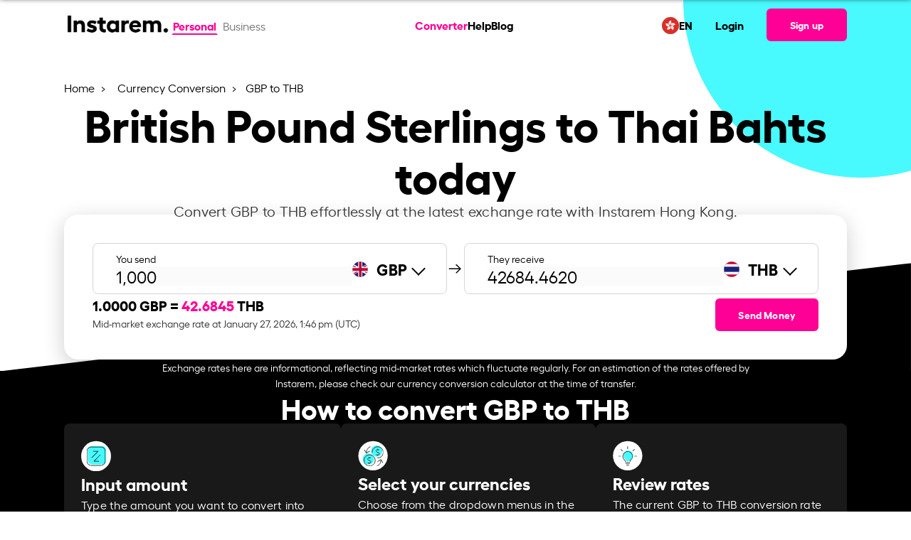

--- FILE ---
content_type: text/html; charset=UTF-8
request_url: https://sandbox.instarem.com/en-hk/currency-conversion/gbp-to-thb/
body_size: 28514
content:
<!DOCTYPE html>
<html lang="en">
<head>
	<meta charset="UTF-8">
	<meta name="viewport" content="width=device-width, initial-scale=1, user-scalable=yes">
	<link rel="preload" href="/wp-content/themes/wade-child/assets/fonts/hellix-regular-webfont.woff2" as="font" type="font/woff2" crossorigin="anonymous">
	<link rel="preload" href="/wp-content/themes/wade-child/assets/fonts/hellix-bold-webfont.woff2" as="font" type="font/woff2" crossorigin="anonymous">
	<title>GBP to THB Exchange Rate – Convert British Pound Sterling to Thai Baht | Instarem Hong Kong</title>
        <link rel="alternate" hreflang="en-at" href="https://sandbox.instarem.com/en-at/currency-conversion/gbp-to-thb/" />
                <link rel="alternate" hreflang="en-au" href="https://sandbox.instarem.com/en-au/currency-conversion/gbp-to-thb/" />
                <link rel="alternate" hreflang="en-ca" href="https://sandbox.instarem.com/en-ca/currency-conversion/gbp-to-thb/" />
                <link rel="alternate" hreflang="en-de" href="https://sandbox.instarem.com/en-de/currency-conversion/gbp-to-thb/" />
                <link rel="alternate" hreflang="en-fr" href="https://sandbox.instarem.com/en-fr/currency-conversion/gbp-to-thb/" />
                <link rel="alternate" hreflang="en-gb" href="https://sandbox.instarem.com/en-gb/currency-conversion/gbp-to-thb/" />
                <link rel="alternate" hreflang="en-hk" href="https://sandbox.instarem.com/en-hk/currency-conversion/gbp-to-thb/" />
                <link rel="alternate" hreflang="en-ie" href="https://sandbox.instarem.com/en-ie/currency-conversion/gbp-to-thb/" />
                <link rel="alternate" hreflang="en-in" href="https://sandbox.instarem.com/en-in/currency-conversion/gbp-to-thb/" />
                <link rel="alternate" hreflang="en-jp" href="https://sandbox.instarem.com/en-jp/currency-conversion/gbp-to-thb/" />
                <link rel="alternate" hreflang="en-nl" href="https://sandbox.instarem.com/en-nl/currency-conversion/gbp-to-thb/" />
                <link rel="alternate" hreflang="en-my" href="https://sandbox.instarem.com/en-my/currency-conversion/gbp-to-thb/" />
                <link rel="alternate" hreflang="en-sg" href="https://sandbox.instarem.com/en-sg/currency-conversion/gbp-to-thb/" />
                <link rel="alternate" hreflang="en-us" href="https://sandbox.instarem.com/en-us/currency-conversion/gbp-to-thb/" />
                    <link rel="alternate" hreflang="x-default" href="https://sandbox.instarem.com/en/currency-conversion/gbp-to-thb/" />
            			<link rel="dns-prefetch" href="https://www.googletagmanager.com/" >
			<link rel="preconnect" href="https://www.googletagmanager.com/" />
						<link rel="dns-prefetch" href="https://websdk.appsflyer.com" >
			<link rel="preconnect" href="https://websdk.appsflyer.com" />
						<link rel="dns-prefetch" href="https://cdn-cookieyes.com" >
			<link rel="preconnect" href="https://cdn-cookieyes.com" />
			<link rel="alternate" type="application/json" href="https://sandbox.instarem.com/service-info/" />
<meta name="description" content="Convert British Pound Sterling to Thai Baht with the latest GBP to THB exchange rate, fees, and trend analysis with Instarem Hong Kong." />
<meta name="twitter:card" content="summary_large_image" />
<meta name="twitter:site" content="@getinstarem" />
<meta name="twitter:title" content="GBP to THB Exchange Rate – Convert British Pound Sterling to Thai Baht | Instarem Hong Kong" />
<meta name="twitter:description" content="Convert British Pound Sterling to Thai Baht with the latest GBP to THB exchange rate, fees, and trend analysis with Instarem Hong Kong." />
<meta name="twitter:creator" content="@getinstarem" />
<meta name="twitter:image" content="https://sandbox.instarem.com/wp-content/uploads/2022/12/Instarem-og-image.jpg" />
<meta name="robots" content="noindex, nofollow" />
<meta property="og:locale" content="en" />
<meta property="og:site_name" content="Instarem" />
<meta property="og:type" content="article" />
<meta property="og:title" content="GBP to THB Exchange Rate – Convert British Pound Sterling to Thai Baht | Instarem Hong Kong" />
<meta property="og:description" content="Convert British Pound Sterling to Thai Baht with the latest GBP to THB exchange rate, fees, and trend analysis with Instarem Hong Kong." />
<meta property="og:url" content="https://sandbox.instarem.com/en-hk/currency-conversion/gbp-to-thb/" />
<meta property="og:image" content="https://sandbox.instarem.com/wp-content/uploads/2022/12/Instarem-og-image.jpg" />
<meta property="og:image:secure_url" content="https://sandbox.instarem.com/wp-content/uploads/2022/12/Instarem-og-image.jpg" />
<meta property="og:image:width" content="600" />
<meta property="og:image:height" content="315" />
<meta property="article:published_time" content="2023-07-06T15:42:04+08:00" />
<meta property="article:modified_time" content="2025-10-14T16:37:04+08:00" />
<meta property="article:publisher" content="https://www.facebook.com/GetInstarem/" />
<link rel="canonical" href="https://sandbox.instarem.com/en-hk/currency-conversion/gbp-to-thb/" />
<link rel="alternate" type="application/rss+xml" title="Instarem &raquo; Feed" href="https://sandbox.instarem.com/feed/" />
<link rel="alternate" type="application/rss+xml" title="Instarem &raquo; Comments Feed" href="https://sandbox.instarem.com/comments/feed/" />
<link rel='stylesheet' id='insta-optimize-css' href='https://sandbox.instarem.com/wp-content/themes/wade-child/assets/css/currency-pair.css?ver=20251112v2' type='text/css' media='all' />
<link rel="EditURI" type="application/rsd+xml" title="RSD" href="https://sandbox.instarem.com/xmlrpc.php?rsd" />
<meta name="generator" content="WordPress 6.4.3" />
<link rel='shortlink' href='https://sandbox.instarem.com/?p=24412' />
<link rel="icon" href="https://sandbox.instarem.com/wp-content/uploads/2022/12/favicon-32x32-1.png" sizes="32x32" />
<link rel="icon" href="https://sandbox.instarem.com/wp-content/uploads/2022/12/favicon-32x32-1.png" sizes="192x192" />
<link rel="apple-touch-icon" href="https://sandbox.instarem.com/wp-content/uploads/2022/12/favicon-32x32-1.png" />
<meta name="msapplication-TileImage" content="https://sandbox.instarem.com/wp-content/uploads/2022/12/favicon-32x32-1.png" />
		<style type="text/css" id="wp-custom-css">
			p {margin-bottom: 0 !important;margin-top: 0 !important;}ul {margin-bottom: 0 !important;}ol {margin-bottom: 0 !important;}.hide-me{display: none !important;}@media only screen and (min-device-width: 1024px) and (max-device-width: 1366px) and (-webkit-min-device-pixel-ratio: 2) {.intro-text p, .qodef-section-title>p.qodef-m-text {font-size: 18px !important;}}#menu-main-menu,#menu-main-menu-1{gap:1.5rem !important;z-index:10000;}@media only screen and (min-width: 900px) {.qodef-header-navigation>ul>li:first-child {margin-left: 3rem;}}[data-area="qodef-main-sidebar"] a,[data-area="qodef-main-sidebar"] li {font-size: 16px !important;}ol, ul {list-style-position: outside;padding-left: 20px;font-family: hellixregular;}li {line-height: 26px;}#sidebar a:hover {color: #fe0095;}.topics-sidebar code {background-color: transparent;white-space: normal;}.topics-sidebar-wrapper h4 {margin-left: 25px !important;}.topics-sidebar-wrapper ul {font-family: hellixregular;font-size: 16px;line-height: 1.5rem;color: #000000;}.topics-sidebar-wrapper li {margin: 5px !important;list-style-type: disc;margin-left: 45px !important;}.topics-sidebar-wrapper a {color: #000000;text-decoration: underline;}.elementor-sticky--active {margin-top: 100px !important;margin-bottom: 100px !important;transition: margin .2s ease;}.side-bar-scroll {height: 450px;overflow-y: scroll;}.side-bar-scroll::-webkit-scrollbar-track {-webkit-box-shadow: inset 0 0 6px rgba(0, 0, 0, 0.3);border-radius: 10px;background-color: #F5F5F5;}.side-bar-scroll::-webkit-scrollbar {width: 7px;background-color: #F5F5F5;}.side-bar-scroll::-webkit-scrollbar-thumb {border-radius: 10px;-webkit-box-shadow: inset 0 0 6px rgba(0, 0, 0, .3);background-color: #cccccc;}.accor-generic {border-bottom: 1px solid #ebebeb;}.accor-generic .ui-accordion-header {border-top: 1px solid #ebebeb;margin-top: 0 !important;}.accor-benefit .ui-accordion-header {border: 1px solid #ebebeb;border-radius: 12px;}.accor-benefit .ui-accordion-header {border: 1px solid #ebebeb;border-radius: 12px;}.accor-benefit .ui-accordion-header-active {border: 1px solid #FE0095;border-radius: 12px;border-bottom-color: transparent;border-bottom-left-radius: 0;border-bottom-right-radius: 0;transition-delay: 0s,0s;}.accor-benefit .ui-accordion-content-active {border: 1px solid #FE0095;border-radius: 12px;border-top: 0;border-top-left-radius: 0;border-top-right-radius: 0;transition-delay: 0s,0s;}.accor-steps .ui-accordion-header {border: 1px solid #ebebeb;border-radius: 12px;transition: all .2s ease,border-color .2s .3s;}.accor-steps .ui-accordion-header-active {border-color: #FE0095;border-bottom-color: transparent;border-bottom-left-radius: 0;border-bottom-right-radius: 0;transition-delay: 0s,0s;}.accor-steps .ui-accordion-content-active {border: 1px solid #FE0095;border-radius: 12px;border-top: 0;border-top-left-radius: 0;border-top-right-radius: 0;transition-delay: 0s,0s;}.accor-steps .ui-accordion-header .qodef-e-title {padding-left: 40px;}.accor-steps .ui-accordion-header .qodef-e-title:before{position: absolute;color: #FE0095;font-size: 30px;padding-right: 20px;margin-left: -45px;top: 32%;}.accor-steps .ui-accordion-header:nth-child(1) .qodef-e-title:before{content: "01";}.accor-steps .ui-accordion-header:nth-child(3) .qodef-e-title:before{content: "02";}.accor-steps .ui-accordion-header:nth-child(5) .qodef-e-title:before{content: "03";}.accor-steps .ui-accordion-header:nth-child(7) .qodef-e-title:before{content: "04";}.accor-steps .ui-accordion-header:nth-child(9) .qodef-e-title:before{content: "05";}.accor-steps .ui-accordion-header:nth-child(11) .qodef-e-title:before{content: "06";}.accor-steps .ui-accordion-header:nth-child(13) .qodef-e-title:before{content: "07";}.accor-steps .ui-accordion-header:nth-child(15) .qodef-e-title:before{content: "08";}.accor-steps .ui-accordion-header:nth-child(17) .qodef-e-title:before{content: "09";}.accor-steps .ui-accordion-header:nth-child(19) .qodef-e-title:before{content: "10";}.accor-steps .ui-accordion-header:nth-child(21) .qodef-e-title:before{content: "11";}.accor-steps .ui-accordion-header:nth-child(23) .qodef-e-title:before{content: "12";}.img-card h4 {font-family: hellixbold !important;margin-top: 10px;}.img-card p {font-family: hellixregular !important;}.custom-icon-text h4 {font-family: hellixbold !important;}.custom-icon-text p {font-family: hellixregular !important;}.semi-circle-our-story {left: unset !important;right: -100% !important;}@media only screen and (min-width: 1168px) {.semi-circle-our-story {top: -45% !important;}}@media screen and (max-width:1024px) {.semi-circle-our-story {top: -25% !important;}}@media screen and (max-width:768px) {.semi-circle-our-story {width: 500px !important;--spacer-size: 500px !important;top: -25% !important;right: -100% !important;}}.e-hotspot__button {background-color: transparent !important;}.e-hotspot__tooltip p {margin-top: 0;color: #1d1d1d;font-family: hellixbold;}.custom-icon-title {border-bottom: 1px solid #D8D8D8;padding: 24px;}h4.elementor-image-box-title {font-family: hellixbold !important;}.slider-custom img {width: 350px;}.slider-custom .elementor-swiper-button {top: 95% !important;}.slider-custom .elementor-swiper-button-prev {left: 40% !important;}.slider-custom .elementor-swiper-button-next {left: 52%;right: unset;}@media screen and (max-width:1024px) {.slider-custom .elementor-swiper-button-prev {left: 34%;}.slider-custom .elementor-swiper-button-next {left: 50%;}}@media only screen and (min-device-width : 740px) and (max-device-width : 768px) {.mobile-text-center h3 {text-align: right !important;}}@media only screen and (min-device-width : 740px) and (max-device-width : 750px) {.elementor .elementor-hidden-mobile {display: block !important;}.slider-custom .elementor-swiper-button-prev {left: 40%;}.slider-custom .elementor-swiper-button-next {left: 52%;}.mobile-text-center h3 {text-align: center !important;}}.custom-icon-text .card-points-circle div {height: 200px;}.custom-icon-text .card-points-circle p {line-height: 180px;font-family: "hellixbold" !important;}.chatbot-click-event {cursor:pointer;}.cta-textlinks a {font-family: "hellixbold";color: #fe0095 !important;}.elementor-icon-box-title, .elementor-icon-box-title a {font-family: "hellixbold" !important;}.articles-carousel .article-carousel__item-description {margin-top: 10px;}.elementor-widget-image-carousel .swiper-container {position: static }.elementor-widget-image-carousel .swiper-container .swiper-slide figure {line-height: inherit }.elementor-widget-image-carousel .swiper-slide {text-align: center }.elementor-image-carousel-wrapper:not(.swiper-container-initialized) .swiper-slide {max-width: calc(100% / var(--e-image-carousel-slides-to-show, 3)) }.eupopup-container{background-color:#1e1e24!important;opacity:0.95;}.eupopup-head{font-size:14px!important;}.eupopup-body{font-size:13px!important;color:#fff!important;}.eupopup-closebutton{display:none;}.instarem-selector-country-in footer#qodef-page-footer #qodef-page-footer-bottom-area .qodef-grid-inner .footer-bottom-area-left{width:100%!important;}/*.instarem-selector-country-in footer#qodef-page-footer #qodef-page-footer-bottom-area .qodef-grid-inner .footer-bottom-area-right{display:none!important;}*/.widget-calculator__disclaimer{margin-top:1rem;}.faq-ss-img{width:100%!important;max-width:450px!important;}.tb-colspan-coupon-code .custom-table table{border-radius:0;}.tb-colspan-coupon-code .custom-table table th, .tb-colspan-coupon-code .custom-table table td{border:1px solid #02010110;vertical-align:middle;}.mobile-header-right{display:flex;align-items:center;}.tb-colspan-coupon-code .custom-table table{border-radius:0;}.tb-colspan-coupon-code .custom-table table th, .tb-colspan-coupon-code .custom-table table td{border:1px solid #02010110;vertical-align:middle;}.currency-selector__table .currency-selector__table-content-item:not(.show), .country-selector__table .country-selector__table-content-item:not(.show){display: none;}
.fadeInLeft,
.fadeInRight,
.fadeInUp {
    animation-name: none !important;
}
.post-template-press-release .qodef-e-content .elementor-widget-container span u {
	text-decoration:none !important;
	
}
.accor-table-wrapper a,
.post-template-press-release .qodef-e-content a span,
.post-template-press-release .qodef-e-content a span b,
.post-template-press-release .qodef-e-content a, .organization-detail a{
	color:#fe0095 !important;
}
.elementor-widget-text-editor p>a:hover{
	color:#fe0095 !important;
}
@media screen and (max-width:768px) {
	:not(.dynamic_currency_table) > table {    
		overflow: auto;
    display: block;
	}
	#qodef-page-outer .instarem-currency-calculator.higher-z-index{
		z-index:1!important;
	}
}

.widget-calculator__promo br{
	display:none;
}
.instarem-why-to-send-money .elementor-icon-box-wrapper{
	text-align:center;
}
.full-width,
.instarem-full-stretch{
	 left: 50%;
	margin-left: -50vw;
	margin-right: -50vw;
	max-width: 100vw !important;
	position: relative ;
	right: 50%;
	width: 100vw;
}

        @media screen and (max-width: 1200px){#qodef-page-outer section:first-of-type, #qodef-page-outer section.main-masthead, #qodef-page-outer .higher-z-index, #qodef-page-outer .elementor-hidden-tablet.elementor-hidden-mobile {

          z-index: 1 !important;
        }
}
.sme-page .blog-carousel__nav-left:hover::after,.sme-page .blog-carousel__nav-right:hover::after {
    border-color: #004288!important;
}
.sme-page .breadcrumb a:hover {
    color: #004288!important;
}
.qodef-mobile-header-widget-area-one .qodef-button.qodef-size--small {
	font-size: 16px !important;
} 


#qodef-page-outer section:first-of-type {
	z-index:99;
} 
#qodef-page-outer .higher-z-index{
	z-index:101 !important;
}


.page-template-sme-page-template.page-graphics a.qodef-button.qodef-button--normal.qodef-html--link{
    color: #ffffff !important;
}

.page-template-sme-page-template a.qodef-button.qodef-button--normal.qodef-html--link{
    color: #000000 !important;
}

.page-template-sme-page-template.page-graphics .qodef-svg--mobile-menu-opener path{
    fill: var(--qode-header-light-color) !important;
}

.page-template-sme-page-template .qodef-svg--mobile-menu-opener path{
    fill: #000000 !important;
}

body.qodef-header--sticky-display.page-template-sme-page-template.page-graphics .qodef-header-sticky-inner.qodef-content-grid a.qodef-button.qodef-button--normal.qodef-html--link {
	color:#000000 !important;
}


[data-af-custom-fonts="af-creatives-text"] {
    font-family: 'hellixbold' !important;
}

body.admin-bar:has(.menupop.hover) header#qodef-page-header {
    z-index: auto !important;
}

.qodef-grid.qodef-layout--columns.qodef-col-num--4>.qodef-grid-inner>.qodef-grid-item{
	width: auto !important;
}		</style>
						<link rel="preload" href="/wp-includes/js/jquery/jquery.min.js"  as="script" />
						<link rel="preload" href="https://sandbox.instarem.com/wp-content/themes/wade-child/assets/js/currency-pair.min.js?ver=20251112v2"  as="script" />
						<link rel="preload" href="/wp-json/instarem/v2/convert-rate/gbp/"  as="fetch" crossorigin="anonymous" />
						<link rel="preload" href="/wp-json/instarem/v2/chart-data/gbp-to-thb/"  as="fetch" crossorigin="anonymous" />
			</head>
<body class="page-template page-template-page-currency-pair-template page-template-page-currency-pair-template-php page page-id-24412 page-child parent-pageid-8046 wp-custom-logo eupopup eupopup-bottom instarem-selector-country-hk qodef-header--standard qodef-header-appearance--sticky qodef-mobile-header--side-area qodef-drop-down-second--full-width qodef-drop-down-second--default qodef-content-grid-1300 qodef-header-standard--center qodef-search--covers-header page-graphics" itemscope itemtype="https://schema.org/WebPage" data-page-name="GBP to THB">
	        <script>
            //Immediately Invoked Function Expressions function 
            (function(){
                const urlParams = new URLSearchParams(window.location.search);
                const deviceSource = urlParams.get('device_source');
                if (deviceSource === 'instarem_app') {
                    document.body.classList.add('hidden-header-footer','device_source_instarem_app');
                }
                //show and hide x-default banner based on condition.
                                    window['sourceCurrency'] = 'GBP';
                    window['destinationCurrency'] = 'THB';
                    (function () {
  // Function to update existing meta tags
  const updateMetaTag = (selector, content, attribute = "content") => {
    const tag = document.querySelector(selector);
    if (tag) {
      tag.setAttribute(attribute, content);
    }
  };
  const amountParams = parseInt(urlParams.get("amount")) || 0;
  if (amountParams > 0) {
    window["amountParams"] = amountParams;
    document.body.classList.add("currency-query-params-page");
    const pageUrl = `${
      window.location.href.split("?")[0]
    }?amount=${amountParams}`;
    const title = `${amountParams} ${window["sourceCurrency"]} to ${window["destinationCurrency"]} | Live Exchange Rate & Conversion`;
    const description = `Convert ${amountParams} ${window["sourceCurrency"]} to ${window["destinationCurrency"]} with live exchange rates. Check real-time ${window["sourceCurrency"]} to ${window["destinationCurrency"]} conversion and historical trends. Get the best forex rates now!`;
    document.title = title;

    // Update meta tags if they exist
    updateMetaTag("meta[name='description']", description);
    updateMetaTag("meta[name='twitter:title']", title);
    updateMetaTag("meta[name='twitter:description']", description);
    updateMetaTag("meta[property='og:title']", title);
    updateMetaTag("meta[property='og:description']", description);
    updateMetaTag("meta[property='og:url']", pageUrl, "href");
    updateMetaTag("link[rel='canonical']", pageUrl, "href");
    document
      .querySelectorAll('link[rel="alternate"][hreflang]')
      .forEach((link) => {
        try {
          const href = new URL(link.href);
          // Set or update the amount param
          href.searchParams.set("amount", amountParams);
          link.href = href.toString();
        } catch (e) {
          console.warn("Invalid URL in alternate link:", link.href);
        }
      });
    return;
  }
})();
            })()
		</script>
        			<input type="hidden" class="current-country" value="HK" />
					<input type="hidden" class="section-country" value="BD" />
		<input type="hidden" class="user-based-country" value="" />
		
		        <script type="application/ld+json">
            {"@context":"https:\/\/schema.org","@type":"SoftwareApplication","name":"Instarem","description":"Fast international money transfers","aggregateRating":{"@type":"AggregateRating","ratingValue":"4.4","ratingCount":"8018"},"applicationCategory":"FinanceApplication","offers":{"@type":"Offer","price":"0","priceCurrency":"Free"},"operatingSystem":"Android, iOS","potentialAction":{"@type":"SearchAction","target":"https:\/\/sandbox.instarem.com\/service-info\/"}}        </script>
        	<div id="qodef-page-wrapper" class="">
				<!-- Desktop Header -->
		<header id="qodef-page-header" role="banner">
						            <div id="qodef-page-header-inner" class="qodef-content-grid">
                        <div class="qodef-page-header-left">
            <div class="qodef-header-wrapper">
				<!-- Render the logo -->
                <div class="qodef-header-logo">
                    		<a itemprop="url" class="qodef-header-logo-link" href="/en-hk/" rel="home">
			<img width="2213" height="733" src="https://sandbox.instarem.com/wp-content/uploads/2022/12/instarem-logo.png" class="qodef-header-logo-image qodef--main" alt="Instarem logo" itemprop="logo" loading="eager" decoding="async" fetchpriority="high" srcset="https://sandbox.instarem.com/wp-content/uploads/2022/12/instarem-logo.png 2213w, https://sandbox.instarem.com/wp-content/uploads/2022/12/instarem-logo-300x99.png 300w, https://sandbox.instarem.com/wp-content/uploads/2022/12/instarem-logo-1024x339.png 1024w, https://sandbox.instarem.com/wp-content/uploads/2022/12/instarem-logo-768x254.png 768w, https://sandbox.instarem.com/wp-content/uploads/2022/12/instarem-logo-1536x509.png 1536w, https://sandbox.instarem.com/wp-content/uploads/2022/12/instarem-logo-2048x678.png 2048w" sizes="(max-width: 2213px) 100vw, 2213px" />		</a>
		                </div>
				<!-- Render the toggle account section -->
                		<!-- Toggle Account Section -->
		<div class="toggle-account">
							<a href="/en-hk/" class="t-button active">
					Personal
				</a>
								<a href="/en-hk/business/" class="t-button ">
					Business				</a>
									
		</div>
		            </div>
        </div>
		<!-- Render the navigation menu -->
        <nav  role="navigation" aria-label="Top Menu">
					<nav role="navigation" aria-label="Main Menu">
			<ul id="menu-main-menu" class="menu">
									<li class="menu-item menu-item-29295 current-menu-item current_page_item ">
						<a  href="https://sandbox.instarem.com/en-hk/currency-conversion/">
							Converter						</a>
					</li>
									<li class="menu-item menu-item-18934">
						<a  href="/help-personal/">
							Help						</a>
					</li>
									<li class="menu-item menu-item-12262">
						<a  href="/blog/">
							Blog						</a>
					</li>
							</ul>     
		</nav>
				</nav>

		<div class="qodef-page-header-right">
			<!--Calling reglang header section-->
			        <div class="rls-header">
            <div class="rls-header-container">
                <div class="rls-header-current-country-flag">
                    <img src="/wp-content/themes/wade-child/assets/img/flags/hongkong.svg" alt="flag image" loading="lazy" decoding="async" width="24px" height="24px">
                </div>
                <div class="rls-header-current-language-code">
                    <div class="rls-current-language">EN</div>
                </div>
            </div>
        </div>
    				<ul>
					<li>
						<a  href="/signin" target="_self">
							Login						</a>
					</li>
				</ul>
				        <!-- Signup Button -->
        <a class="qodef-shortcode qodef-m qodef-button qodef-html--link qodef-size--small qodef-layout--filled" href="/signup" target="_self">
			<span class="qodef-m-text">
                Sign up            </span>
		</a>
                </div>
		            </div>
            <div class="qodef-header-sticky qodef-custom-header-layout qodef-appearance--down">
								                <div class="qodef-header-sticky-inner qodef-content-grid">
                            <div class="qodef-page-header-left">
            <div class="qodef-header-wrapper">
				<!-- Render the logo -->
                <div class="qodef-header-logo">
                    		<a itemprop="url" class="qodef-header-logo-link" href="/en-hk/" rel="home">
			<img width="2213" height="733" src="https://sandbox.instarem.com/wp-content/uploads/2022/12/instarem-logo.png" class="qodef-header-logo-image qodef--main" alt="Instarem logo" itemprop="logo" loading="eager" decoding="async" fetchpriority="high" srcset="https://sandbox.instarem.com/wp-content/uploads/2022/12/instarem-logo.png 2213w, https://sandbox.instarem.com/wp-content/uploads/2022/12/instarem-logo-300x99.png 300w, https://sandbox.instarem.com/wp-content/uploads/2022/12/instarem-logo-1024x339.png 1024w, https://sandbox.instarem.com/wp-content/uploads/2022/12/instarem-logo-768x254.png 768w, https://sandbox.instarem.com/wp-content/uploads/2022/12/instarem-logo-1536x509.png 1536w, https://sandbox.instarem.com/wp-content/uploads/2022/12/instarem-logo-2048x678.png 2048w" sizes="(max-width: 2213px) 100vw, 2213px" />		</a>
		                </div>
				<!-- Render the toggle account section -->
                		<!-- Toggle Account Section -->
		<div class="toggle-account">
							<a href="/en-hk/" class="t-button active">
					Personal
				</a>
								<a href="/en-hk/business/" class="t-button ">
					Business				</a>
									
		</div>
		            </div>
        </div>
		<!-- Render the navigation menu -->
        <nav  role="navigation" aria-label="Top Menu">
					<nav role="navigation" aria-label="Main Menu">
			<ul id="menu-main-menu" class="menu">
									<li class="menu-item menu-item-29295 current-menu-item current_page_item ">
						<a  href="https://sandbox.instarem.com/en-hk/currency-conversion/">
							Converter						</a>
					</li>
									<li class="menu-item menu-item-18934">
						<a  href="/help-personal/">
							Help						</a>
					</li>
									<li class="menu-item menu-item-12262">
						<a  href="/blog/">
							Blog						</a>
					</li>
							</ul>     
		</nav>
				</nav>

		<div class="qodef-page-header-right">
			<!--Calling reglang header section-->
			        <div class="rls-header">
            <div class="rls-header-container">
                <div class="rls-header-current-country-flag">
                    <img src="/wp-content/themes/wade-child/assets/img/flags/hongkong.svg" alt="flag image" loading="lazy" decoding="async" width="24px" height="24px">
                </div>
                <div class="rls-header-current-language-code">
                    <div class="rls-current-language">EN</div>
                </div>
            </div>
        </div>
    				<ul>
					<li>
						<a  href="/signin" target="_self">
							Login						</a>
					</li>
				</ul>
				        <!-- Signup Button -->
        <a class="qodef-shortcode qodef-m qodef-button qodef-html--link qodef-size--small qodef-layout--filled" href="/signup" target="_self">
			<span class="qodef-m-text">
                Sign up            </span>
		</a>
                </div>
		                </div>
            </div>
        </header>
		<!-- Mobile Header -->
        <header id="qodef-page-mobile-header" role="banner">
						            		<div id="qodef-page-mobile-header-inner">
			<!-- Logo -->
            		<a itemprop="url" class="qodef-mobile-header-logo-link qodef-height--not-set" href="/en-hk/" rel="home">
			<img width="2213" height="733" src="https://sandbox.instarem.com/wp-content/uploads/2022/12/instarem-logo.png" class="qodef-header-logo-image qodef--main" alt="Instarem logo" itemprop="logo" loading="eager" decoding="async" fetchpriority="high" srcset="https://sandbox.instarem.com/wp-content/uploads/2022/12/instarem-logo.png 2213w, https://sandbox.instarem.com/wp-content/uploads/2022/12/instarem-logo-300x99.png 300w, https://sandbox.instarem.com/wp-content/uploads/2022/12/instarem-logo-1024x339.png 1024w, https://sandbox.instarem.com/wp-content/uploads/2022/12/instarem-logo-768x254.png 768w, https://sandbox.instarem.com/wp-content/uploads/2022/12/instarem-logo-1536x509.png 1536w, https://sandbox.instarem.com/wp-content/uploads/2022/12/instarem-logo-2048x678.png 2048w" sizes="(max-width: 2213px) 100vw, 2213px" />		</a>
					 <!-- Sign-up Link -->
			<div class="mobile-header-right">
				        <!-- Signup Button -->
        <a class="qodef-shortcode qodef-m qodef-button qodef-html--link qodef-size--small qodef-layout--filled" href="/signup" target="_self">
			<span class="qodef-m-text">
                Sign up            </span>
		</a>
        				 <!-- Mobile Navigation Opener -->
				<span class="qodef-side-area-mobile-header-opener" >
					<svg class="qodef-svg--mobile-menu-opener qodef--initial" xmlns="http://www.w3.org/2000/svg" width="32" height="32" viewBox="0 0 32 32">
						<g><g>
							<path d="M30.5,17H1.5a1.5,1.5,0,0,1,0-3h29a1.5,1.5,0,0,1,0,3ZM32,6.5A1.5,1.5,0,0,0,30.5,5H1.5a1.5,1.5,0,0,0,0,3h29A1.5,1.5,0,0,0,32,6.5Zm0,18A1.5,1.5,0,0,0,30.5,23H1.5a1.5,1.5,0,0,0,0,3h29A1.5,1.5,0,0,0,32,24.5Z"></path>
						</g></g>
					</svg>
				</span>
			</div>
			<!-- Mobile Header Side Area -->
			<div id="qodef-side-area-mobile-header" class="qodef-m ps ">
				<span class="qodef-opener-icon qodef-m qodef-source--predefined qodef-m-close qodef--opened">
					<span class="qodef-m-icon ">
						<svg class="qodef-svg--predefined-close" xmlns="http://www.w3.org/2000/svg" width="20" height="20" viewBox="0 0 20 20">
							<path d="M8.729,6.984.7-1.07,8.729-9.1a1.16,1.16,0,0,0,0-1.626,1.16,1.16,0,0,0-1.626,0L-.95-2.7l-8.03-8.03a1.16,1.16,0,0,0-1.626,0,1.16,1.16,0,0,0,0,1.626l8.03,8.03-8.03,8.054a1.16,1.16,0,0,0,0,1.626,1.16,1.16,0,0,0,1.626,0L-.95.58,7.1,8.609A1.149,1.149,0,0,0,8.729,6.984Z" transform="translate(10.938 11.058)"></path>
						</svg>
					</span>
				</span>
				<nav class="qodef-m-navigation" role="navigation" aria-label="Mobile Menu">
					<div class="mobile-navigation-content">
						<!-- Toggle Account Section -->
                        		<!-- Toggle Account Section -->
		<div class="toggle-account">
							<a href="/en-hk/" class="t-button active">
					Personal
				</a>
								<a href="/en-hk/business/" class="t-button ">
					Business				</a>
									
		</div>
							</div>
					<!-- Navigation Menu -->
							<nav role="navigation" aria-label="Main Menu">
			<ul id="menu-main-menu" class="menu">
									<li class="menu-item menu-item-29295 current-menu-item current_page_item ">
						<a  href="https://sandbox.instarem.com/en-hk/currency-conversion/">
							Converter						</a>
					</li>
									<li class="menu-item menu-item-18934">
						<a  href="/help-personal/">
							Help						</a>
					</li>
									<li class="menu-item menu-item-12262">
						<a  href="/blog/">
							Blog						</a>
					</li>
							</ul>     
		</nav>
						</nav>
				        <div class="rls-header">
            <div class="rls-header-container">
                <div class="rls-header-current-country-flag">
                    <img src="/wp-content/themes/wade-child/assets/img/flags/hongkong.svg" alt="flag image" loading="lazy" decoding="async" width="24px" height="24px">
                </div>
                <div class="rls-header-current-language-code">
                    <div class="rls-current-language">EN</div>
                </div>
            </div>
        </div>
    				<div class="qodef-widget-holder qodef--one">
					<div id="block-70" class="widget widget_block qodef-mobile-header-widget-area-one" data-area="mobile-header">
						<!-- Sign-up/sign-in Link -->
						<p>
							        <!-- Signup Button -->
        <a class="qodef-shortcode qodef-m qodef-button qodef-html--link qodef-size--small qodef-layout--filled" href="/signup" target="_self">
			<span class="qodef-m-text">
                Sign up            </span>
		</a>
                <!-- Login Button -->
        <a class="qodef-shortcode qodef-m qodef-button qodef-html--link qodef-button--secondary" href="/signin" target="_self">
			<span class="qodef-m-text">
                Login            </span>
		</a>
        						</p>
						<!-- App Logos -->
						<div class="app-logos">
							        <div class="">
            <div class="insta-app-logos ">
                <a href="https://apps.apple.com/us/app/instarem-send-money-abroad/id1190075959" class="logo-block appstore">
                    <img 
                        src="/wp-content/uploads/2024/06/Download_on_the_App_Store_Badge_US-UK_RGB_blk_092917.svg" 
                        alt="app store image" width="120" height="40" loading="lazy" decoding="async"
                    >
                </a>
                <a href="https://play.google.com/store/apps/details?id=com.instarem.mobileapp&hl=en&gl=US" class="logo-block playstore">
                    <img 
                        src="/wp-content/uploads/2024/06/google-play-badge.svg" 
                        alt="play store image" width="135" height="40" loading="lazy" decoding="async"
                    >
                </a>
            </div>
        </div>
        
        						</div>
					</div>
				</div>
			</div>
		</div>
					<div class='mobilemenu-back-overlay'></div>
        </header>
        		<div id="qodef-page-outer">
						<div id="qodef-page-inner" class="qodef-content-grid">
				<script>
					const instaUpdatePageOffsetVariable = () => {
						document.documentElement.style.setProperty('--qode-page-inner-offset', `${document.getElementById("qodef-page-inner").offsetLeft}px`);
					}
					instaUpdatePageOffsetVariable();
					window.addEventListener("resize", instaUpdatePageOffsetVariable);
				</script>
        <script type="application/ld+json">
            {"@context":"https:\/\/schema.org","@type":"CurrencyConversionService","name":"Instarem GBP to THB Currency Converter","url":"https:\/\/sandbox.instarem.com\/en-hk\/currency-conversion\/gbp-to-thb\/","description":"Convert British Pound Sterling (GBP) to Thai Baht (THB) with Instarem's real-time currency conversion service.","serviceType":"Currency Conversion","provider":{"@type":"Organization","name":"Instarem","url":"https:\/\/www.instarem.com\/en-hk\/","logo":{"@type":"ImageObject","url":"https:\/\/www.instarem.com\/wp-content\/uploads\/2022\/12\/instarem-logo-2048x678.png"},"sameAs":["https:\/\/www.facebook.com\/GetInstarem\/","https:\/\/twitter.com\/getinstarem","https:\/\/www.instagram.com\/instarem\/","https:\/\/www.linkedin.com\/company\/instarem\/"]},"areaServed":[{"@type":"Country","name":"United Kingdom"},{"@type":"Country","name":"Thailand"}],"hasOfferCatalog":{"@type":"OfferCatalog","name":"Currency Pairs","itemListElement":[{"@type":"Offer","itemOffered":{"@type":"CurrencyConversionService","name":"GBP to THB"}}]}}        </script>
        
<section class="custom-breadcrumbs">
            <ul class="breadcrumb">
                    <li>
            <a href='/en-hk/'>Home</a>
        </li>
                    <li>
                <a href='/en-hk/currency-conversion/'>
                    Currency Conversion                </a>
            </li>
                    <li>GBP to THB</li>
                </ul>
        </section>

<section class="heading flex flex-col gap-24 align-center">
	<h1 class="m-unset text-center">
		<span id='heading-tag'></span>British Pound Sterlings to Thai Bahts today	</h1>
	<p class="font-20 text-900 text-center">
		Convert GBP to THB effortlessly at the latest exchange rate with Instarem Hong Kong.	</p>
    <script>
        if (window?.['amountParams'] > 0) {
            document.getElementById('heading-tag').textContent = `${window['amountParams']} `;
        }
    </script>
</section>

<section class="full-width">
            <svg  viewBox="0 0 1440 172" fill="none" class="black-image relative-position" xmlns="http://www.w3.org/2000/svg">
            <path d="M1440 171.47H0L1440 0.469727V171.47Z" fill="black"/>
        </svg>
		<div class="black-middle-wrapper">
    <div class="qodef-content-grid flex flex-col gap-60">
        		<div class="calculator-outer-wrapper flex flex-col gap-24">
			<div class="flex flex-col gap-40 md-gap-32 md-px-24 md-py-20 p-40 rounded-20 bg-white box-shadow">
				<div class="flex flex-col gap-24">
										<div class="flex flex-row md-flex-col align-center gap-16">
						<div class="wrapper widget-calculator__send w-50 md-w-100">
							<div class="widget-calculator__dropdown">
								<div class="widget-calculator__dropdown-main" data-country="unitedkingdom" 
									data-currency="GBP" data-country-code="GB">
									<div class="widget-calculator__dropdown-main-left calculator-input-wrapper">
										<label for="send-currency-input">You send</label>
										<input id="send-currency-input" class="widget-calculator__currency-input" inputmode="decimal" type="text" value="1,000" pattern="\d*" placeholder="0"/>
									</div>
									<div class="widget-calculator__dropdown-main-right widget-calculator__dropdown-trigger">
										<div class="widget-calculator__dropdown-flag">
											<img src="/wp-content/themes/wade-child/assets/img/flags/unitedkingdom.svg" width="22" height="22" loading="lazy" decoding="async" alt="unitedkingdomflag image" />
										</div>
										<div class="widget-calculator__dropdown-country-currency">GBP</div>
									</div>
								</div>
								<div class="invalid-feedback">Please enter amount</div>
								<div class="widget-calculator__dropdown-fold">
									<div class="widget-calculator__search-wrapper">
										<input placeholder="Search country or currency (i.e. India or INR)" type="text" value="" class="widget-calculator__search" />
									</div>
									<div class="widget-calculator__dropdown-fold-label">All currencies</div>
									<div class="widget-calculator__dropdown-fold-inner">
										<!-- From API -->
										<div class="widget-calculator__dropdown-fold-item" data-country="unitedkingdom" 
											data-full-country="united kingdom" data-currency="GBP">
											<div class="widget-calculator__dropdown-flag">
												<img src="/wp-content/themes/wade-child/assets/img/flags/unitedkingdom.svg" width="22" height="22" loading="lazy" decoding="async" alt="THB flag image" />
											</div>
											<div class="widget-calculator__dropdown-country-name">united kingdom</div>
											<div class="widget-calculator__dropdown-currency-name">GBP</div>
										</div>
									</div>
								</div>
							</div>
						</div>
						<div class="cross-image ">
															<img class="md-rotate-90" width="24" height="24" loading="lazy" alt="swap-currency-icon" src="https://sandbox.instarem.com/wp-content/plugins/instarem-extension/assets/images/arrow-single-right.svg"/>
									
						</div>
						<div class="wrapper widget-calculator__recive w-50 md-w-100" style="margin-top: unset;">
							<div class="widget-calculator__dropdown">
								<div class="widget-calculator__dropdown-main" data-country="thailand" 
								data-currency="THB" data-country-code="TH">
									<div class="widget-calculator__dropdown-main-left calculator-input-wrapper">
										<label for="recieve-currency-input">They receive</label>
										<input id="recieve-currency-input" class="widget-calculator__currency-input" inputmode="decimal" type="text" value="" pattern="\d*" placeholder="0"/>
									</div>
									<div class="widget-calculator__dropdown-main-right widget-calculator__dropdown-trigger">
										<div class="widget-calculator__dropdown-flag">
										<img src="/wp-content/themes/wade-child/assets/img/flags/thailand.svg" width="22" height="22" loading="lazy" alt="THB flag image" />
										</div>
										<div class="widget-calculator__dropdown-country-currency">THB</div>
									</div>
								</div>
								<div class="invalid-feedback">Please enter amount</div>
								<div class="widget-calculator__dropdown-fold">
									<div class="widget-calculator__search-wrapper">
										<input placeholder="Search country or currency (i.e. India or INR)" type="text" value="" class="widget-calculator__search" />
									</div>
									<div class="widget-calculator__dropdown-fold-label">All currencies</div>
									<div class="widget-calculator__dropdown-fold-inner">
										<!-- From API -->
										<div class="widget-calculator__dropdown-fold-item" data-country="thailand"
										data-full-country="thailand" data-currency="THB">
											<div class="widget-calculator__dropdown-flag">
												<img src="/wp-content/themes/wade-child/assets/img/flags/thailand.svg" width="22" height="22" loading="lazy" alt="THB flag image" />
											</div>
											<div class="widget-calculator__dropdown-country-name">thailand</div>
											<div class="widget-calculator__dropdown-currency-name">THB</div>
										</div>
									</div>
								</div>
							</div>
						</div>
					</div>
				</div>
				<div class="flex flex-row md-flex-col space-between align-end md-align-start md-gap-32">
					<div class="flex flex-col gap-8">
						<h2 class="m-unset lower-calculator-rate font-20 hellixbold"> 
							1.0000 GBP = 
								<span class="exchange-rate text-primary"></span> 
							THB						</h2>
						<!-- show query amount value if query params page -->
						<h2 id="params-calculator-rate" class="font-16 hellixbold m-unset">
							&nbsp;
						</h2>
						<span class="font-14 text-900">Mid-market exchange rate at 
							<span class="lower-calculator-info" style="display: inline-block; min-width:200px"></span>
						</span>
					</div>
					<div class="md-w-100">
								<a class="qodef-shortcode qodef-m qodef-button qodef-html--link qodef-size--small md-w-100 justify-center" href="/en-gb/send-money-to-thailand/" target="_self">
			Send Money		</a>
							</div>
				</div>
			</div>
			<div class="text-000 font-14 flex justify-center text-center">
				<span class="max-w-840">
					Exchange rates here are informational, reflecting mid-market rates which fluctuate regularly. For an estimation of the rates offered by Instarem, please check our currency conversion calculator at the time of transfer.
				</span>
			</div>
		</div>
		<div class="flex flex-col gap-40 md-gap-24">
    <h2 class="m-unset text-center text-000">How to convert GBP to THB</h2>
    <div class="flex flex-row gap-24 md-flex-col space-between">
                    <div class="p-24 rounded-8 flex flex-col gap-16 bg-gray-950">
                <img loading="lazy" alt="input-amount" decoding="async"
                    src="https://sandbox.instarem.com/wp-content/plugins/instarem-extension/assets/images/colour-arrow.svg" height="42" width="42"/>
                <div>
                    <h3 class="m-unset text-000 font-24 text-1000">Input amount</h3>
                    <p class="text-000 font-16">Type the amount you want to convert into the calculator.</p>
                </div>
            </div>
                    <div class="p-24 rounded-8 flex flex-col gap-16 bg-gray-950">
                <img loading="lazy" alt="select-currency" decoding="async"
                    src="https://sandbox.instarem.com/wp-content/plugins/instarem-extension/assets/images/conversion.svg" height="42" width="42"/>
                <div>
                    <h3 class="m-unset text-000 font-24 text-1000">Select your currencies</h3>
                    <p class="text-000 font-16">Choose from the dropdown menus in the calculator.</p>
                </div>
            </div>
                    <div class="p-24 rounded-8 flex flex-col gap-16 bg-gray-950">
                <img loading="lazy" alt="review-rates" decoding="async"
                    src="https://sandbox.instarem.com/wp-content/plugins/instarem-extension/assets/images/light-bulb.svg" height="42" width="42"/>
                <div>
                    <h3 class="m-unset text-000 font-24 text-1000">Review rates</h3>
                    <p class="text-000 font-16">The current GBP to THB conversion rate will display.</p>
                </div>
            </div>
            </div>
</div>    </div>
</div>        <svg  viewBox="0 0 1440 172" fill="none" class="black-image rotate-image" xmlns="http://www.w3.org/2000/svg">
            <path d="M1440 171.47H0L1440 0.469727V171.47Z" fill="black"/>
        </svg>    
        </section>


<div class="only-d"></div>

<section >
            <div class="flex flex-col gap-24">
			<div class="flex flex-row md-flex-col gap-40">
						<div id="curreny-table" class="dynamic_currency_table flex flex-col gap-24 w-50 md-w-100" data-table-type="original">
			<h4 class="text-1000 font-24 m-unset text-center">Convert British Pound Sterling to Thai Baht</h3>
			<div class="flex flex-col gap-8">
				<div class="custom-table">
					<table>
						<thead>
							<tr>
								<th class="font-14 text-1000">
									<div class="flex flex-row justify-center gap-8">
										<img width="16" height="16" loading="lazy" decoding="async" alt="unitedkingdom flag" 
											src="/wp-content/themes/wade-child/assets/img/flags/unitedkingdom.svg" >
										<span class="">GBP</span>
									</div>
								</th>
								<th class="font-14 text-1000">
									<div class="flex flex-row justify-center gap-8">
										<img width="16" height="16" loading="lazy" decoding="async" alt="thailand flag" 
											src="/wp-content/themes/wade-child/assets/img/flags/thailand.svg" >
										<span class="">THB</span>
									</div>
								</th>
							</tr>
						</thead>
						<tbody data-url="/en-hk/currency-conversion/gbp-to-thb/?amount=">
															<tr class="" data-amount="1">
									<td class="td-skeleton font-16 text-900">
																					<a data-amount="1" href="/en-hk/currency-conversion/gbp-to-thb/?amount=1">
												1 GBP	
											</a>
																				</td>
									<td class="font-16 text-900 rate">
										        <div class="loader-outer-container">
            <div class="skeleton">
                <div class="loading-wrapper">
                    <div class="bar" style=""></div>
                </div>
            </div>
        </div>
        									</td>
								</tr>
																<tr class="d-none" data-amount="3">
									<td class="td-skeleton font-16 text-900">
																					<a data-amount="3" href="/en-hk/currency-conversion/gbp-to-thb/?amount=3">
												3 GBP	
											</a>
																				</td>
									<td class="font-16 text-900 rate">
										        <div class="loader-outer-container">
            <div class="skeleton">
                <div class="loading-wrapper">
                    <div class="bar" style=""></div>
                </div>
            </div>
        </div>
        									</td>
								</tr>
																<tr class="" data-amount="5">
									<td class="td-skeleton font-16 text-900">
																					<a data-amount="5" href="/en-hk/currency-conversion/gbp-to-thb/?amount=5">
												5 GBP	
											</a>
																				</td>
									<td class="font-16 text-900 rate">
										        <div class="loader-outer-container">
            <div class="skeleton">
                <div class="loading-wrapper">
                    <div class="bar" style=""></div>
                </div>
            </div>
        </div>
        									</td>
								</tr>
																<tr class="d-none" data-amount="8">
									<td class="td-skeleton font-16 text-900">
																					<a data-amount="8" href="/en-hk/currency-conversion/gbp-to-thb/?amount=8">
												8 GBP	
											</a>
																				</td>
									<td class="font-16 text-900 rate">
										        <div class="loader-outer-container">
            <div class="skeleton">
                <div class="loading-wrapper">
                    <div class="bar" style=""></div>
                </div>
            </div>
        </div>
        									</td>
								</tr>
																<tr class="" data-amount="10">
									<td class="td-skeleton font-16 text-900">
																					<a data-amount="10" href="/en-hk/currency-conversion/gbp-to-thb/?amount=10">
												10 GBP	
											</a>
																				</td>
									<td class="font-16 text-900 rate">
										        <div class="loader-outer-container">
            <div class="skeleton">
                <div class="loading-wrapper">
                    <div class="bar" style=""></div>
                </div>
            </div>
        </div>
        									</td>
								</tr>
																<tr class="d-none" data-amount="13">
									<td class="td-skeleton font-16 text-900">
																					<a data-amount="13" href="/en-hk/currency-conversion/gbp-to-thb/?amount=13">
												13 GBP	
											</a>
																				</td>
									<td class="font-16 text-900 rate">
										        <div class="loader-outer-container">
            <div class="skeleton">
                <div class="loading-wrapper">
                    <div class="bar" style=""></div>
                </div>
            </div>
        </div>
        									</td>
								</tr>
																<tr class="d-none" data-amount="14">
									<td class="td-skeleton font-16 text-900">
																					<a data-amount="14" href="/en-hk/currency-conversion/gbp-to-thb/?amount=14">
												14 GBP	
											</a>
																				</td>
									<td class="font-16 text-900 rate">
										        <div class="loader-outer-container">
            <div class="skeleton">
                <div class="loading-wrapper">
                    <div class="bar" style=""></div>
                </div>
            </div>
        </div>
        									</td>
								</tr>
																<tr class="d-none" data-amount="20">
									<td class="td-skeleton font-16 text-900">
																					<a data-amount="20" href="/en-hk/currency-conversion/gbp-to-thb/?amount=20">
												20 GBP	
											</a>
																				</td>
									<td class="font-16 text-900 rate">
										        <div class="loader-outer-container">
            <div class="skeleton">
                <div class="loading-wrapper">
                    <div class="bar" style=""></div>
                </div>
            </div>
        </div>
        									</td>
								</tr>
																<tr class="" data-amount="25">
									<td class="td-skeleton font-16 text-900">
																					<a data-amount="25" href="/en-hk/currency-conversion/gbp-to-thb/?amount=25">
												25 GBP	
											</a>
																				</td>
									<td class="font-16 text-900 rate">
										        <div class="loader-outer-container">
            <div class="skeleton">
                <div class="loading-wrapper">
                    <div class="bar" style=""></div>
                </div>
            </div>
        </div>
        									</td>
								</tr>
																<tr class="d-none" data-amount="29">
									<td class="td-skeleton font-16 text-900">
																					<a data-amount="29" href="/en-hk/currency-conversion/gbp-to-thb/?amount=29">
												29 GBP	
											</a>
																				</td>
									<td class="font-16 text-900 rate">
										        <div class="loader-outer-container">
            <div class="skeleton">
                <div class="loading-wrapper">
                    <div class="bar" style=""></div>
                </div>
            </div>
        </div>
        									</td>
								</tr>
																<tr class="d-none" data-amount="30">
									<td class="td-skeleton font-16 text-900">
																					<a data-amount="30" href="/en-hk/currency-conversion/gbp-to-thb/?amount=30">
												30 GBP	
											</a>
																				</td>
									<td class="font-16 text-900 rate">
										        <div class="loader-outer-container">
            <div class="skeleton">
                <div class="loading-wrapper">
                    <div class="bar" style=""></div>
                </div>
            </div>
        </div>
        									</td>
								</tr>
																<tr class="d-none" data-amount="36">
									<td class="td-skeleton font-16 text-900">
																					<a data-amount="36" href="/en-hk/currency-conversion/gbp-to-thb/?amount=36">
												36 GBP	
											</a>
																				</td>
									<td class="font-16 text-900 rate">
										        <div class="loader-outer-container">
            <div class="skeleton">
                <div class="loading-wrapper">
                    <div class="bar" style=""></div>
                </div>
            </div>
        </div>
        									</td>
								</tr>
																<tr class="d-none" data-amount="37">
									<td class="td-skeleton font-16 text-900">
																					<a data-amount="37" href="/en-hk/currency-conversion/gbp-to-thb/?amount=37">
												37 GBP	
											</a>
																				</td>
									<td class="font-16 text-900 rate">
										        <div class="loader-outer-container">
            <div class="skeleton">
                <div class="loading-wrapper">
                    <div class="bar" style=""></div>
                </div>
            </div>
        </div>
        									</td>
								</tr>
																<tr class="d-none" data-amount="38">
									<td class="td-skeleton font-16 text-900">
																					<a data-amount="38" href="/en-hk/currency-conversion/gbp-to-thb/?amount=38">
												38 GBP	
											</a>
																				</td>
									<td class="font-16 text-900 rate">
										        <div class="loader-outer-container">
            <div class="skeleton">
                <div class="loading-wrapper">
                    <div class="bar" style=""></div>
                </div>
            </div>
        </div>
        									</td>
								</tr>
																<tr class="" data-amount="50">
									<td class="td-skeleton font-16 text-900">
																					<a data-amount="50" href="/en-hk/currency-conversion/gbp-to-thb/?amount=50">
												50 GBP	
											</a>
																				</td>
									<td class="font-16 text-900 rate">
										        <div class="loader-outer-container">
            <div class="skeleton">
                <div class="loading-wrapper">
                    <div class="bar" style=""></div>
                </div>
            </div>
        </div>
        									</td>
								</tr>
																<tr class="d-none" data-amount="85">
									<td class="td-skeleton font-16 text-900">
																					<a data-amount="85" href="/en-hk/currency-conversion/gbp-to-thb/?amount=85">
												85 GBP	
											</a>
																				</td>
									<td class="font-16 text-900 rate">
										        <div class="loader-outer-container">
            <div class="skeleton">
                <div class="loading-wrapper">
                    <div class="bar" style=""></div>
                </div>
            </div>
        </div>
        									</td>
								</tr>
																<tr class="d-none" data-amount="95">
									<td class="td-skeleton font-16 text-900">
																					<a data-amount="95" href="/en-hk/currency-conversion/gbp-to-thb/?amount=95">
												95 GBP	
											</a>
																				</td>
									<td class="font-16 text-900 rate">
										        <div class="loader-outer-container">
            <div class="skeleton">
                <div class="loading-wrapper">
                    <div class="bar" style=""></div>
                </div>
            </div>
        </div>
        									</td>
								</tr>
																<tr class="" data-amount="100">
									<td class="td-skeleton font-16 text-900">
																					<a data-amount="100" href="/en-hk/currency-conversion/gbp-to-thb/?amount=100">
												100 GBP	
											</a>
																				</td>
									<td class="font-16 text-900 rate">
										        <div class="loader-outer-container">
            <div class="skeleton">
                <div class="loading-wrapper">
                    <div class="bar" style=""></div>
                </div>
            </div>
        </div>
        									</td>
								</tr>
																<tr class="d-none" data-amount="190">
									<td class="td-skeleton font-16 text-900">
																					<a data-amount="190" href="/en-hk/currency-conversion/gbp-to-thb/?amount=190">
												190 GBP	
											</a>
																				</td>
									<td class="font-16 text-900 rate">
										        <div class="loader-outer-container">
            <div class="skeleton">
                <div class="loading-wrapper">
                    <div class="bar" style=""></div>
                </div>
            </div>
        </div>
        									</td>
								</tr>
																<tr class="d-none" data-amount="200">
									<td class="td-skeleton font-16 text-900">
																					<a data-amount="200" href="/en-hk/currency-conversion/gbp-to-thb/?amount=200">
												200 GBP	
											</a>
																				</td>
									<td class="font-16 text-900 rate">
										        <div class="loader-outer-container">
            <div class="skeleton">
                <div class="loading-wrapper">
                    <div class="bar" style=""></div>
                </div>
            </div>
        </div>
        									</td>
								</tr>
																<tr class="" data-amount="500">
									<td class="td-skeleton font-16 text-900">
																					<a data-amount="500" href="/en-hk/currency-conversion/gbp-to-thb/?amount=500">
												500 GBP	
											</a>
																				</td>
									<td class="font-16 text-900 rate">
										        <div class="loader-outer-container">
            <div class="skeleton">
                <div class="loading-wrapper">
                    <div class="bar" style=""></div>
                </div>
            </div>
        </div>
        									</td>
								</tr>
																<tr class="" data-amount="1000">
									<td class="td-skeleton font-16 text-900">
																					<a data-amount="1000" href="/en-hk/currency-conversion/gbp-to-thb/?amount=1000">
												1,000 GBP	
											</a>
																				</td>
									<td class="font-16 text-900 rate">
										        <div class="loader-outer-container">
            <div class="skeleton">
                <div class="loading-wrapper">
                    <div class="bar" style=""></div>
                </div>
            </div>
        </div>
        									</td>
								</tr>
																<tr class="" data-amount="5000">
									<td class="td-skeleton font-16 text-900">
																					<a data-amount="5000" href="/en-hk/currency-conversion/gbp-to-thb/?amount=5000">
												5,000 GBP	
											</a>
																				</td>
									<td class="font-16 text-900 rate">
										        <div class="loader-outer-container">
            <div class="skeleton">
                <div class="loading-wrapper">
                    <div class="bar" style=""></div>
                </div>
            </div>
        </div>
        									</td>
								</tr>
																<tr class="d-none" data-amount="8000">
									<td class="td-skeleton font-16 text-900">
																					<a data-amount="8000" href="/en-hk/currency-conversion/gbp-to-thb/?amount=8000">
												8,000 GBP	
											</a>
																				</td>
									<td class="font-16 text-900 rate">
										        <div class="loader-outer-container">
            <div class="skeleton">
                <div class="loading-wrapper">
                    <div class="bar" style=""></div>
                </div>
            </div>
        </div>
        									</td>
								</tr>
																<tr class="" data-amount="10000">
									<td class="td-skeleton font-16 text-900">
																					<a data-amount="10000" href="/en-hk/currency-conversion/gbp-to-thb/?amount=10000">
												10,000 GBP	
											</a>
																				</td>
									<td class="font-16 text-900 rate">
										        <div class="loader-outer-container">
            <div class="skeleton">
                <div class="loading-wrapper">
                    <div class="bar" style=""></div>
                </div>
            </div>
        </div>
        									</td>
								</tr>
																<tr class="d-none" data-amount="25000">
									<td class="td-skeleton font-16 text-900">
																					<a data-amount="25000" href="/en-hk/currency-conversion/gbp-to-thb/?amount=25000">
												25,000 GBP	
											</a>
																				</td>
									<td class="font-16 text-900 rate">
										        <div class="loader-outer-container">
            <div class="skeleton">
                <div class="loading-wrapper">
                    <div class="bar" style=""></div>
                </div>
            </div>
        </div>
        									</td>
								</tr>
																<tr class="d-none" data-amount="60000">
									<td class="td-skeleton font-16 text-900">
																					<a data-amount="60000" href="/en-hk/currency-conversion/gbp-to-thb/?amount=60000">
												60,000 GBP	
											</a>
																				</td>
									<td class="font-16 text-900 rate">
										        <div class="loader-outer-container">
            <div class="skeleton">
                <div class="loading-wrapper">
                    <div class="bar" style=""></div>
                </div>
            </div>
        </div>
        									</td>
								</tr>
														</tbody>
					</table>
				</div>
				<div class="insta-dynamic-currency-table-last-update-text  font-12 text-600"></div>
			</div>
	    </div>
				<div id="curreny-table-2" class="dynamic_currency_table flex flex-col gap-24 w-50 md-w-100" data-table-type="reverse">
			<h4 class="text-1000 font-24 m-unset text-center">Convert Thai Baht to British Pound Sterling</h3>
			<div class="flex flex-col gap-8">
				<div class="custom-table">
					<table>
						<thead>
							<tr>
								<th class="font-14 text-1000">
									<div class="flex flex-row justify-center gap-8">
										<img width="16" height="16" loading="lazy" decoding="async" alt="thailand flag" 
											src="/wp-content/themes/wade-child/assets/img/flags/thailand.svg" >
										<span class="">THB</span>
									</div>
								</th>
								<th class="font-14 text-1000">
									<div class="flex flex-row justify-center gap-8">
										<img width="16" height="16" loading="lazy" decoding="async" alt="unitedkingdom flag" 
											src="/wp-content/themes/wade-child/assets/img/flags/unitedkingdom.svg" >
										<span class="">GBP</span>
									</div>
								</th>
							</tr>
						</thead>
						<tbody data-url="">
															<tr class="" data-amount="1">
									<td class="td-skeleton font-16 text-900">
										1 THB									</td>
									<td class="font-16 text-900 rate">
										        <div class="loader-outer-container">
            <div class="skeleton">
                <div class="loading-wrapper">
                    <div class="bar" style=""></div>
                </div>
            </div>
        </div>
        									</td>
								</tr>
																<tr class="d-none" data-amount="3">
									<td class="td-skeleton font-16 text-900">
										3 THB									</td>
									<td class="font-16 text-900 rate">
										        <div class="loader-outer-container">
            <div class="skeleton">
                <div class="loading-wrapper">
                    <div class="bar" style=""></div>
                </div>
            </div>
        </div>
        									</td>
								</tr>
																<tr class="" data-amount="5">
									<td class="td-skeleton font-16 text-900">
										5 THB									</td>
									<td class="font-16 text-900 rate">
										        <div class="loader-outer-container">
            <div class="skeleton">
                <div class="loading-wrapper">
                    <div class="bar" style=""></div>
                </div>
            </div>
        </div>
        									</td>
								</tr>
																<tr class="d-none" data-amount="8">
									<td class="td-skeleton font-16 text-900">
										8 THB									</td>
									<td class="font-16 text-900 rate">
										        <div class="loader-outer-container">
            <div class="skeleton">
                <div class="loading-wrapper">
                    <div class="bar" style=""></div>
                </div>
            </div>
        </div>
        									</td>
								</tr>
																<tr class="" data-amount="10">
									<td class="td-skeleton font-16 text-900">
										10 THB									</td>
									<td class="font-16 text-900 rate">
										        <div class="loader-outer-container">
            <div class="skeleton">
                <div class="loading-wrapper">
                    <div class="bar" style=""></div>
                </div>
            </div>
        </div>
        									</td>
								</tr>
																<tr class="d-none" data-amount="13">
									<td class="td-skeleton font-16 text-900">
										13 THB									</td>
									<td class="font-16 text-900 rate">
										        <div class="loader-outer-container">
            <div class="skeleton">
                <div class="loading-wrapper">
                    <div class="bar" style=""></div>
                </div>
            </div>
        </div>
        									</td>
								</tr>
																<tr class="d-none" data-amount="14">
									<td class="td-skeleton font-16 text-900">
										14 THB									</td>
									<td class="font-16 text-900 rate">
										        <div class="loader-outer-container">
            <div class="skeleton">
                <div class="loading-wrapper">
                    <div class="bar" style=""></div>
                </div>
            </div>
        </div>
        									</td>
								</tr>
																<tr class="d-none" data-amount="20">
									<td class="td-skeleton font-16 text-900">
										20 THB									</td>
									<td class="font-16 text-900 rate">
										        <div class="loader-outer-container">
            <div class="skeleton">
                <div class="loading-wrapper">
                    <div class="bar" style=""></div>
                </div>
            </div>
        </div>
        									</td>
								</tr>
																<tr class="" data-amount="25">
									<td class="td-skeleton font-16 text-900">
										25 THB									</td>
									<td class="font-16 text-900 rate">
										        <div class="loader-outer-container">
            <div class="skeleton">
                <div class="loading-wrapper">
                    <div class="bar" style=""></div>
                </div>
            </div>
        </div>
        									</td>
								</tr>
																<tr class="d-none" data-amount="29">
									<td class="td-skeleton font-16 text-900">
										29 THB									</td>
									<td class="font-16 text-900 rate">
										        <div class="loader-outer-container">
            <div class="skeleton">
                <div class="loading-wrapper">
                    <div class="bar" style=""></div>
                </div>
            </div>
        </div>
        									</td>
								</tr>
																<tr class="d-none" data-amount="30">
									<td class="td-skeleton font-16 text-900">
										30 THB									</td>
									<td class="font-16 text-900 rate">
										        <div class="loader-outer-container">
            <div class="skeleton">
                <div class="loading-wrapper">
                    <div class="bar" style=""></div>
                </div>
            </div>
        </div>
        									</td>
								</tr>
																<tr class="d-none" data-amount="36">
									<td class="td-skeleton font-16 text-900">
										36 THB									</td>
									<td class="font-16 text-900 rate">
										        <div class="loader-outer-container">
            <div class="skeleton">
                <div class="loading-wrapper">
                    <div class="bar" style=""></div>
                </div>
            </div>
        </div>
        									</td>
								</tr>
																<tr class="d-none" data-amount="37">
									<td class="td-skeleton font-16 text-900">
										37 THB									</td>
									<td class="font-16 text-900 rate">
										        <div class="loader-outer-container">
            <div class="skeleton">
                <div class="loading-wrapper">
                    <div class="bar" style=""></div>
                </div>
            </div>
        </div>
        									</td>
								</tr>
																<tr class="d-none" data-amount="38">
									<td class="td-skeleton font-16 text-900">
										38 THB									</td>
									<td class="font-16 text-900 rate">
										        <div class="loader-outer-container">
            <div class="skeleton">
                <div class="loading-wrapper">
                    <div class="bar" style=""></div>
                </div>
            </div>
        </div>
        									</td>
								</tr>
																<tr class="" data-amount="50">
									<td class="td-skeleton font-16 text-900">
										50 THB									</td>
									<td class="font-16 text-900 rate">
										        <div class="loader-outer-container">
            <div class="skeleton">
                <div class="loading-wrapper">
                    <div class="bar" style=""></div>
                </div>
            </div>
        </div>
        									</td>
								</tr>
																<tr class="d-none" data-amount="85">
									<td class="td-skeleton font-16 text-900">
										85 THB									</td>
									<td class="font-16 text-900 rate">
										        <div class="loader-outer-container">
            <div class="skeleton">
                <div class="loading-wrapper">
                    <div class="bar" style=""></div>
                </div>
            </div>
        </div>
        									</td>
								</tr>
																<tr class="d-none" data-amount="95">
									<td class="td-skeleton font-16 text-900">
										95 THB									</td>
									<td class="font-16 text-900 rate">
										        <div class="loader-outer-container">
            <div class="skeleton">
                <div class="loading-wrapper">
                    <div class="bar" style=""></div>
                </div>
            </div>
        </div>
        									</td>
								</tr>
																<tr class="" data-amount="100">
									<td class="td-skeleton font-16 text-900">
										100 THB									</td>
									<td class="font-16 text-900 rate">
										        <div class="loader-outer-container">
            <div class="skeleton">
                <div class="loading-wrapper">
                    <div class="bar" style=""></div>
                </div>
            </div>
        </div>
        									</td>
								</tr>
																<tr class="d-none" data-amount="190">
									<td class="td-skeleton font-16 text-900">
										190 THB									</td>
									<td class="font-16 text-900 rate">
										        <div class="loader-outer-container">
            <div class="skeleton">
                <div class="loading-wrapper">
                    <div class="bar" style=""></div>
                </div>
            </div>
        </div>
        									</td>
								</tr>
																<tr class="d-none" data-amount="200">
									<td class="td-skeleton font-16 text-900">
										200 THB									</td>
									<td class="font-16 text-900 rate">
										        <div class="loader-outer-container">
            <div class="skeleton">
                <div class="loading-wrapper">
                    <div class="bar" style=""></div>
                </div>
            </div>
        </div>
        									</td>
								</tr>
																<tr class="" data-amount="500">
									<td class="td-skeleton font-16 text-900">
										500 THB									</td>
									<td class="font-16 text-900 rate">
										        <div class="loader-outer-container">
            <div class="skeleton">
                <div class="loading-wrapper">
                    <div class="bar" style=""></div>
                </div>
            </div>
        </div>
        									</td>
								</tr>
																<tr class="" data-amount="1000">
									<td class="td-skeleton font-16 text-900">
										1,000 THB									</td>
									<td class="font-16 text-900 rate">
										        <div class="loader-outer-container">
            <div class="skeleton">
                <div class="loading-wrapper">
                    <div class="bar" style=""></div>
                </div>
            </div>
        </div>
        									</td>
								</tr>
																<tr class="" data-amount="5000">
									<td class="td-skeleton font-16 text-900">
										5,000 THB									</td>
									<td class="font-16 text-900 rate">
										        <div class="loader-outer-container">
            <div class="skeleton">
                <div class="loading-wrapper">
                    <div class="bar" style=""></div>
                </div>
            </div>
        </div>
        									</td>
								</tr>
																<tr class="d-none" data-amount="8000">
									<td class="td-skeleton font-16 text-900">
										8,000 THB									</td>
									<td class="font-16 text-900 rate">
										        <div class="loader-outer-container">
            <div class="skeleton">
                <div class="loading-wrapper">
                    <div class="bar" style=""></div>
                </div>
            </div>
        </div>
        									</td>
								</tr>
																<tr class="" data-amount="10000">
									<td class="td-skeleton font-16 text-900">
										10,000 THB									</td>
									<td class="font-16 text-900 rate">
										        <div class="loader-outer-container">
            <div class="skeleton">
                <div class="loading-wrapper">
                    <div class="bar" style=""></div>
                </div>
            </div>
        </div>
        									</td>
								</tr>
																<tr class="d-none" data-amount="25000">
									<td class="td-skeleton font-16 text-900">
										25,000 THB									</td>
									<td class="font-16 text-900 rate">
										        <div class="loader-outer-container">
            <div class="skeleton">
                <div class="loading-wrapper">
                    <div class="bar" style=""></div>
                </div>
            </div>
        </div>
        									</td>
								</tr>
																<tr class="d-none" data-amount="60000">
									<td class="td-skeleton font-16 text-900">
										60,000 THB									</td>
									<td class="font-16 text-900 rate">
										        <div class="loader-outer-container">
            <div class="skeleton">
                <div class="loading-wrapper">
                    <div class="bar" style=""></div>
                </div>
            </div>
        </div>
        									</td>
								</tr>
														</tbody>
					</table>
				</div>
				<div class="insta-dynamic-currency-table-last-update-text  font-12 text-600"></div>
			</div>
	    </div>
					</div>
			<div>
				<span class="font-14 text-600" >Exchange rates here are informational, reflecting mid-market rates which fluctuate regularly. For an estimation of the rates offered by Instarem, please check our currency conversion calculator at the time of transfer.</span>
			</div>
		</div>
        </section>

<div class="only-d"></div>

<section>
    		<div id="insta_dynamic_currency_chart_container" class="rounded-20 flex flex-col gap-24 shadow-blurs p-40 md-py-20 md-px-24 bg-white">
			<div class="flex flex-row gap-24 align-center md-flex-col md-align-start">
				<h2 class="font-24 text-1000 m-unset">GBP to THB exchange rate chart</h2>	
				<div class="flex flex-row gap-8 align-center">
					<span class="result_percentage flex flex-row align-center font-20 hellixbold"></span>
					<span class="filter_type text-900 font-20">(1Y)</span>
				</div>
			</div> 
			<div class="flex flex-wrap gap-24 align-center">
				<div class="filter_button font-16 text-600" data-filter-id="1M">1 month</div>
				<div class="filter_button font-16 text-600" data-filter-id="3M">3 months</div>
				<div class="filter_button font-16 text-600" data-filter-id="6M">6 months</div>
				<div class="filter_button font-16 text-600" data-filter-id="YTD">YTD</div>
				<div class="filter_button font-16 text-600 active" data-filter-id="1Y">1 year</div>
			</div>
			<div class="chart" style="min-height: 350px;">
				<img class="chart-loader" loading="lazy" height="50" width="100" alt="loader" decoding="async"
					src="/wp-content/themes/wade-child/assets/img/icons/icon-loader-small.svg" />
			</div>
			<div class="flex flex-col align-center">
				<p class="font-16 text-1000 hellixbold">
					Mid market rate
				</p>
				<p class="font-16 text-900 flex flex-row justify-center whitespace-nowrap">
					<span>Date range:&nbsp;</span>
					<span class="range_date"></span>
				</p>
				<p class="font-16 text-900">
					High: <span class="range_detail_high"></span>  &nbsp;|&nbsp;  Low: <span class="range_detail_low"></span>
				</p>
			</div>
		</div>
		</section>

<div></div>

<!-- Forex historical rate -->
<section class="">
    <div class="flex flex-col gap-40 md-gap-24">
    <div class="flex flex-col gap-16">
        <h2 class="m-unset text-center">1 British Pound Sterling to Thai Baht <br> historical data</h2>
        <p class="text-center">
            Data range: <span id="historical-date"></span>
        </p>
    </div>
    <div class="flex flex-row gap-24 md-flex-col w-100">
                    <div class="flex flex-col gap-16 md-gap-8 rounded-20 p-24 bg-gray-950 w-100">
                <div class="flex flex-row gap-8">
                    <img loading="lazy" alt="highest-price" decoding="async"
                       height="24" width="24" src="https://sandbox.instarem.com/wp-content/plugins/instarem-extension/assets/images/up-arrow.svg" />
                    <span class="text-neon font-16">Highest</span>
                </div>
                <div class="flex flex-row gap-8 align-end">
                    <h3 class="text-000 m-unset font-40" id="historical-highest">        <div class="loader-outer-container">
            <div class="skeleton">
                <div class="loading-wrapper">
                    <div class="bar" style="height:46px"></div>
                </div>
            </div>
        </div>
        </h3>
                    <span class="text-000 font-20 m-unset">THB</span>
                </div>
            </div>
                    <div class="flex flex-col gap-16 md-gap-8 rounded-20 p-24 bg-gray-950 w-100">
                <div class="flex flex-row gap-8">
                    <img loading="lazy" alt="average-price" decoding="async"
                       height="24" width="24" src="https://sandbox.instarem.com/wp-content/plugins/instarem-extension/assets/images/average-icon.svg" />
                    <span class="text-neon font-16">Average</span>
                </div>
                <div class="flex flex-row gap-8 align-end">
                    <h3 class="text-000 m-unset font-40" id="historical-average">        <div class="loader-outer-container">
            <div class="skeleton">
                <div class="loading-wrapper">
                    <div class="bar" style="height:46px"></div>
                </div>
            </div>
        </div>
        </h3>
                    <span class="text-000 font-20 m-unset">THB</span>
                </div>
            </div>
                    <div class="flex flex-col gap-16 md-gap-8 rounded-20 p-24 bg-gray-950 w-100">
                <div class="flex flex-row gap-8">
                    <img loading="lazy" alt="lowest-price" decoding="async"
                       height="24" width="24" src="https://sandbox.instarem.com/wp-content/plugins/instarem-extension/assets/images/down-arrow.svg" />
                    <span class="text-neon font-16">Lowest</span>
                </div>
                <div class="flex flex-row gap-8 align-end">
                    <h3 class="text-000 m-unset font-40" id="historical-lowest">        <div class="loader-outer-container">
            <div class="skeleton">
                <div class="loading-wrapper">
                    <div class="bar" style="height:46px"></div>
                </div>
            </div>
        </div>
        </h3>
                    <span class="text-000 font-20 m-unset">THB</span>
                </div>
            </div>
            </div>
</div></section>

<!-- Currenty cards -->
<section class="currency-cards mt-120 mb-120">
    <div class="flex flex-col gap-40 md-gap-24">
    <div class="flex flex-col gap-16">
        <h2 class="m-unset text-center">Currency information</h2>
        <p class="text-center">Learn more about the most popular currency pairs.</p>
    </div>
    <div class="flex flex-row gap-24 md-flex-col w-100 currency-pair-info">
        <div class="flex flex-col gap-16 rounded-8 p-24 w-100 bg-light-grey flex-col md-flex-col align-items-start w-50 md-w-100">            
            <div class="flex flex-row gap-16 align-center ">
                <img src="/wp-content/themes/wade-child/assets/img/flags/unitedkingdom.svg" height="32" width="32" loading="lazy" decoding="async" 
                     alt="United Kingdom Flag" />
                <h3 class="country-currency m-unset font-24">GBP - Pound Sterling</h3>
            </div>
            <div class="flex">
                <div class="country-description"><p>The British Pound Sterling (GBP) is the official currency of the United Kingdom. It is one of the world’s oldest currencies still in use. The pound is often traded against the USD and EUR. Its symbol is £.</p></div>
            </div>
            <div class="flex">
               <a href="/currencies/gbp-pound-sterling/" class="hellixbold text-primary">Learn more about GBP</a>
            </div>
        </div>
        <div class="flex flex-col gap-16 rounded-8 p-24 w-100 bg-light-grey flex-col md-flex-col align-items-start w-50 md-w-100">
            <div class="flex flex-row gap-16 align-center ">
                <img src="/wp-content/themes/wade-child/assets/img/flags/thailand.svg" height="32" width="32" loading="lazy" decoding="async" 
                     alt="Thailand Flag" />
                <h3 class="country-currency m-unset font-24">THB - Thai Baht</h3>
            </div>
            <div class="flex">
                <div class="country-description"><p></p></div>
            </div>
            <div class="flex">
               <a href="/currencies/thb-thai-baht/" class="hellixbold text-primary">Learn more about THB</a>
            </div>
        </div>
    </div>
</div></section>

<!-- Parallex banner -->
    <section>
        <div data-src="/wp-content/plugins/instarem-extension/assets/images/instarem_parallax.webp" class="full-width parallex-banner parallex-lazy-bg" ><div class="bg-blur">        <svg viewBox="0 0 1440 171" fill="none" class="black-image relative-position" xmlns="http://www.w3.org/2000/svg">
            <path d="M0 0H1440L0 171V0Z" fill="white"/>
        </svg>
		
<div class="qodef-content-grid">
    <div class="flex flex-col gap-24 align-center">
        <h2 class="m-unset text-center max-w-840 text-000">
            Exchange <span class="text-neon">GBP            </span> to <span class="text-neon">THB</span>
            with great rates and send money to Thailand today.
        </h2>
        <div>
            		<a class="qodef-shortcode qodef-m qodef-button qodef-html--link qodef-size--small " href="/en-gb/send-money-to-thailand/" target="_self">
			Send money to Thailand		</a>
		        </div>
    </div>
</div>        <svg viewBox="0 0 1440 171" fill="none" class="black-image rotate-image" xmlns="http://www.w3.org/2000/svg">
            <path d="M0 0H1440L0 171V0Z" fill="white"/>
        </svg>
        </div></div>    </section>

<!-- Parallex banner -->
<section>
    <div class="flex flex-row md-flex-col gap-60 align-center">
    <div class="flex flex-col gap-36 w-50 md-w-100">
        <div class="flex flex-col gap-24">
            <h3 class="m-unset">Transparent pricing, stay in full control</h3>
            <p class="font-16 text-900">
                We believe in making things simple and fair. Our pricing cuts out the unnecessary extras,
                giving you exceptional value with low fees and FX rates sourced straight from Reuters keeping only a tiny margin.
                Our unique model ensures you pay less while you stay firmly in control.
            </p>
        </div>
                <div class="insta-app-qr-code center only-d">
            <img 
                loading="lazy" alt="insta-app-qr-code" decoding="async"
                width="314" 
                height="144"  
                src="https://sandbox.instarem.com/wp-content/plugins/instarem-extension/assets/images/app-qr-icon.svg"
            />
        </div>
                <div class="only-tm">
            <div class="insta-app-logos center">
                <a href="https://apps.apple.com/us/app/instarem-send-money-abroad/id1190075959" class="logo-block appstore">
                    <img 
                        src="/wp-content/uploads/2024/06/Download_on_the_App_Store_Badge_US-UK_RGB_blk_092917.svg" 
                        alt="app store image" width="120" height="40" loading="lazy" decoding="async"
                    >
                </a>
                <a href="https://play.google.com/store/apps/details?id=com.instarem.mobileapp&hl=en&gl=US" class="logo-block playstore">
                    <img 
                        src="/wp-content/uploads/2024/06/google-play-badge.svg" 
                        alt="play store image" width="135" height="40" loading="lazy" decoding="async"
                    >
                </a>
            </div>
        </div>
        
                <div class="only-tm">
            <div class="flex flex-col align-center">
                        <!-- Signup Button -->
        <a class="qodef-shortcode qodef-m qodef-button qodef-html--link qodef-size--small " href="/signup" target="_self">
			<span class="qodef-m-text">
                Sign up            </span>
		</a>
                    </div>
        </div>
    </div>
    <div class="only-d w-50 md-w-100">
        <div class="align-center flex flex-col gap-24">
            <img loading="lazy" decoding="async" alt="transparent-pricing-icon" loading="lazy" height="666" width="345" 
                src="https://sandbox.instarem.com/wp-content/plugins/instarem-extension/assets/images/trancperent-pricing.svg" alt="send-money-landing"
            />
            <span class="font-14 text-600">Rates and fees are for illustration purposes.</span>
        </div>
    </div>
</div></section>

<div></div>

<section class="relative">
    		<div class="trustpilot-carousel">
			<h2>
				What our customers say			</h2>
			<div class="rating-wrapper">
				<div class="rating-wrapper__stars">
					<div class="rating-stars four-and-half-stars"></div>
					<div class="info-right">4.4</div>
				</div>
				<div class="rating-wrapper__text">
					<span class="rating-wrapper__total-review"><strong>8018</strong> Reviews</span>
					<span class="rating-wrapper__status"><strong>Excellent</strong></span>
				</div>
			</div>
			<div class="trustpilot-carousel__block">
				<div class="swiper">
					<div class="swiper-wrapper">
												<div class="swiper-slide">
							<a class="trustpilot-carousel__item" rel="nofollow noopener noreferrer" target="_blank" href="https://www.trustpilot.com/reviews/650bafab83a79ce273c23ab9">
								<span class="rating-stars five-stars"></span>
								<span class="trustpilot-carousel__item-content">
									<span class="trustpilot-carousel__item-text">Super quick and easy.</span>
									<span class="trustpilot-carousel__item-name">SY</span>
								</span>
							</a>
						</div>
												<div class="swiper-slide">
							<a class="trustpilot-carousel__item" rel="nofollow noopener noreferrer" target="_blank" href="https://www.trustpilot.com/reviews/650b7d8f58ccb00ebd9cbd71">
								<span class="rating-stars five-stars"></span>
								<span class="trustpilot-carousel__item-content">
									<span class="trustpilot-carousel__item-text">Ease of use and super fast credit to the recipient</span>
									<span class="trustpilot-carousel__item-name">Rajat Chhabra</span>
								</span>
							</a>
						</div>
												<div class="swiper-slide">
							<a class="trustpilot-carousel__item" rel="nofollow noopener noreferrer" target="_blank" href="https://www.trustpilot.com/reviews/6502700857f213ed2c11ab70">
								<span class="rating-stars five-stars"></span>
								<span class="trustpilot-carousel__item-content">
									<span class="trustpilot-carousel__item-text">Speed of transfer and the effectively updated website routines</span>
									<span class="trustpilot-carousel__item-name">Graham C.</span>
								</span>
							</a>
						</div>
												<div class="swiper-slide">
							<a class="trustpilot-carousel__item" rel="nofollow noopener noreferrer" target="_blank" href="https://www.trustpilot.com/reviews/6500eac4f7a3d398c7e78574">
								<span class="rating-stars five-stars"></span>
								<span class="trustpilot-carousel__item-content">
									<span class="trustpilot-carousel__item-text">Great service and expected to be little bit faster like before.. overall satisfied</span>
									<span class="trustpilot-carousel__item-name">Bibhu S</span>
								</span>
							</a>
						</div>
												<div class="swiper-slide">
							<a class="trustpilot-carousel__item" rel="nofollow noopener noreferrer" target="_blank" href="https://www.trustpilot.com/reviews/64f96bf5e11628e59b7e7767">
								<span class="rating-stars five-stars"></span>
								<span class="trustpilot-carousel__item-content">
									<span class="trustpilot-carousel__item-text">it's competitive rates and fast</span>
									<span class="trustpilot-carousel__item-name">Desy</span>
								</span>
							</a>
						</div>
												<div class="swiper-slide">
							<a class="trustpilot-carousel__item" rel="nofollow noopener noreferrer" target="_blank" href="https://www.trustpilot.com/reviews/64f74162c3118665f75063a5">
								<span class="rating-stars five-stars"></span>
								<span class="trustpilot-carousel__item-content">
									<span class="trustpilot-carousel__item-text">Since the time i have started using Instarem, there have been no regrets. The app is great, process is simple, easy to understand and quite transpa...</span>
									<span class="trustpilot-carousel__item-name">Joe Serrao</span>
								</span>
							</a>
						</div>
												<div class="swiper-slide">
							<a class="trustpilot-carousel__item" rel="nofollow noopener noreferrer" target="_blank" href="https://www.trustpilot.com/reviews/64f13f9b9be11f50c0cf3d46">
								<span class="rating-stars five-stars"></span>
								<span class="trustpilot-carousel__item-content">
									<span class="trustpilot-carousel__item-text">Excellent Support</span>
									<span class="trustpilot-carousel__item-name">Amarnath Jeyam</span>
								</span>
							</a>
						</div>
												<div class="swiper-slide">
							<a class="trustpilot-carousel__item" rel="nofollow noopener noreferrer" target="_blank" href="https://www.trustpilot.com/reviews/64f07b8f099663d47a4a2085">
								<span class="rating-stars five-stars"></span>
								<span class="trustpilot-carousel__item-content">
									<span class="trustpilot-carousel__item-text">All good and fast so far</span>
									<span class="trustpilot-carousel__item-name">Selly Isnaini</span>
								</span>
							</a>
						</div>
												<div class="swiper-slide">
							<a class="trustpilot-carousel__item" rel="nofollow noopener noreferrer" target="_blank" href="https://www.trustpilot.com/reviews/64ef45924a2bbfb93b23b56e">
								<span class="rating-stars five-stars"></span>
								<span class="trustpilot-carousel__item-content">
									<span class="trustpilot-carousel__item-text">This has the be the best and fastest way I have ever found of sending money overseas</span>
									<span class="trustpilot-carousel__item-name">Andrew Day</span>
								</span>
							</a>
						</div>
												<div class="swiper-slide">
							<a class="trustpilot-carousel__item" rel="nofollow noopener noreferrer" target="_blank" href="https://www.trustpilot.com/reviews/641181dcd602a82d502b2f77">
								<span class="rating-stars five-stars"></span>
								<span class="trustpilot-carousel__item-content">
									<span class="trustpilot-carousel__item-text">The transfer was easy, quick with absolutely no hassle. It was almost instantaneous!   The amount reached the recipient account in a matter of just...</span>
									<span class="trustpilot-carousel__item-name">John</span>
								</span>
							</a>
						</div>
											</div>
				</div>
				<div class="trustpilot-carousel__nav">
					<div class="trustpilot-carousel__nav-left carousel-arrow"></div>
					<div class="trustpilot-carousel__nav-right carousel-arrow"></div>
				</div>
			</div>
			<div class="trustpilot-carousel__logo">
				<img loading="lazy" src="/wp-content/themes/wade-child/assets/img/trustpilotlogo.svg" width="165" height="40"
					alt="trustpilot logo" />
			</div>
		</div>
		        <script type="application/ld+json">
            {"@context":"https:\/\/schema.org","@type":"Product","name":"Instarem","description":"Send money abroad to 60+ countries with low fees and great exchange rates. Sign up today for your online money transfers!","image":["https:\/\/www.instarem.com\/wp-content\/uploads\/2022\/12\/instarem-logo-2048x678.png"],"brand":{"@type":"Brand","name":"Instarem"},"aggregateRating":{"@type":"AggregateRating","ratingValue":"4.4","reviewCount":"8018"},"reviews":[{"@type":"Review","author":{"@type":"Person","name":"SY"},"reviewRating":{"@type":"Rating","ratingValue":"5"},"name":"Super quick and easy.","reviewBody":"Super quick and easy."},{"@type":"Review","author":{"@type":"Person","name":"Rajat Chhabra"},"reviewRating":{"@type":"Rating","ratingValue":"5"},"name":"Ease of use and super fast credit to\u2026","reviewBody":"Ease of use and super fast credit to the recipient"},{"@type":"Review","author":{"@type":"Person","name":"Graham C."},"reviewRating":{"@type":"Rating","ratingValue":"5"},"name":"Speed of transfer and the effectively\u2026","reviewBody":"Speed of transfer and the effectively updated website routines"}]}        </script>
        </section>

<div></div>
<div class="only-d"></div>

<section class="full-width">
            <svg  viewBox="0 0 1440 172" fill="none" class="black-image relative-position" xmlns="http://www.w3.org/2000/svg">
            <path d="M1440 171.47H0L1440 0.469727V171.47Z" fill="black"/>
        </svg>
		<div class="black-middle-wrapper">
    <div class="qodef-content-grid">
        <div class="flex flex-col gap-40 md-gap-24">
            <h2 class="m-unset text-000 text-center">Why send money with Instarem?</h2>
            <div class="flex flex-row md-flex-col gap-16">
                                    <div class="bg-gray-950 rounded-8 p-24 flex flex-col gap-16">
                        <img loading="lazy" alt="fast-icon" width="48" height="48" decoding="async"
                            src="https://sandbox.instarem.com/wp-content/plugins/instarem-extension/assets/images/fast-icon.svg" />
                        <div class="flex flex-col">
                            <h3 class="text-000 font-24 m-unset">Fast</h3>
                            <p class="font-16 text-000">Most transfers are instant or same day</p>
                        </div>
                    </div>
                                    <div class="bg-gray-950 rounded-8 p-24 flex flex-col gap-16">
                        <img loading="lazy" alt="low-cost-icon" width="48" height="48" decoding="async"
                            src="https://sandbox.instarem.com/wp-content/plugins/instarem-extension/assets/images/pig-icon.svg" />
                        <div class="flex flex-col">
                            <h3 class="text-000 font-24 m-unset">Low-cost</h3>
                            <p class="font-16 text-000">Competitive FX rates and low fees</p>
                        </div>
                    </div>
                                    <div class="bg-gray-950 rounded-8 p-24 flex flex-col gap-16">
                        <img loading="lazy" alt="transparent-icon" width="48" height="48" decoding="async"
                            src="https://sandbox.instarem.com/wp-content/plugins/instarem-extension/assets/images/search.svg" />
                        <div class="flex flex-col">
                            <h3 class="text-000 font-24 m-unset">Transparent</h3>
                            <p class="font-16 text-000">All costs are upfront, no hidden charges</p>
                        </div>
                    </div>
                                    <div class="bg-gray-950 rounded-8 p-24 flex flex-col gap-16">
                        <img loading="lazy" alt="reward-icon" width="48" height="48" decoding="async"
                            src="https://sandbox.instarem.com/wp-content/plugins/instarem-extension/assets/images/reward-icon.svg" />
                        <div class="flex flex-col">
                            <h3 class="text-000 font-24 m-unset">Rewarding</h3>
                            <p class="font-16 text-000">Earn rewards on every transaction</p>
                        </div>
                    </div>
                            </div>
        </div>
    </div>
</div>        <svg  viewBox="0 0 1440 172" fill="none" class="black-image rotate-image" xmlns="http://www.w3.org/2000/svg">
            <path d="M1440 171.47H0L1440 0.469727V171.47Z" fill="black"/>
        </svg>    
        </section>

<section>
            <div class="instarem-signup-steps relative flex flex-row md-flex-col gap-60 md-gap-32 align-center">
            <div class="w-50 md-w-100 flex justify-center">
                <img loading="lazy" class="ss-image" decoding="async" width="425" height="850" 
                  src="/wp-content/uploads/2024/09/send_EU.webp" 
                  class="attachment-large size-large wp-image-48902" 
                  alt="sending money from Hong Kong to other countries app screenshot">            </div>
            <div class="w-50 md-w-100 flex flex-col gap-32">
                <h2 class="m-unset">How to send money to Thailand from UK: 4 easy steps</h2>
                        <div class="faq-accordion accordion-component-panel ">
			<div class="accordian-wrapper  number">
			                <div class="outer-accordian-wrapper">
                    <div class="outer-accordian" data-id="faq-panel-1-0">
                        <button id="faq-acc-1-0" class="accordion  active" data-id="faq-panel-1-0">
                                                            <span class="text-pink">01</span>
                                                            <h4 class="faq-inner">Create and verify your account</h4>
                        </button>   
                        <div id="faq-panel-1-0" class="panel  active">
                            <a href='/signup' target='_blank'>Sign up</a> for an account online or via our app. Upload proof of address in UK and your identification documents.                        </div>
                    </div>
                </div>
				                <div class="outer-accordian-wrapper">
                    <div class="outer-accordian" data-id="faq-panel-1-1">
                        <button id="faq-acc-1-1" class="accordion " data-id="faq-panel-1-1">
                                                            <span class="text-pink">02</span>
                                                            <h4 class="faq-inner">Add a recipient</h4>
                        </button>   
                        <div id="faq-panel-1-1" class="panel ">
                            Fill in your recipient's information.                        </div>
                    </div>
                </div>
				                <div class="outer-accordian-wrapper">
                    <div class="outer-accordian" data-id="faq-panel-1-2">
                        <button id="faq-acc-1-2" class="accordion " data-id="faq-panel-1-2">
                                                            <span class="text-pink">03</span>
                                                            <h4 class="faq-inner">Enter amount to transfer</h4>
                        </button>   
                        <div id="faq-panel-1-2" class="panel ">
                            Choose the type of currency you want to send, input the amount, and select your preferred transfer method. <br/><br/>Note: Refer to our <a href='/help-personal/international-money-transfer-limits/' target='_blank'>international money transfer limits</a> guide for more information on the maximum amount you can transfer in a single transaction to your choice location.                        </div>
                    </div>
                </div>
				                <div class="outer-accordian-wrapper">
                    <div class="outer-accordian" data-id="faq-panel-1-3">
                        <button id="faq-acc-1-3" class="accordion " data-id="faq-panel-1-3">
                                                            <span class="text-pink">04</span>
                                                            <h4 class="faq-inner">Verify your international money transfer</h4>
                        </button>   
                        <div id="faq-panel-1-3" class="panel ">
                            Key in the verification code that is sent to your registered phone number or email. This helps us keep your money safe.                        </div>
                    </div>
                </div>
							</div>
		</div>
                <script type="application/ld+json">
            {"@context":"https:\/\/schema.org","@type":"HowTo","name":"Send money to Thailand from UK","description":"Step-by-step guide on How to Send money to Thailand from UK.","step":[{"@type":"HowToStep","name":"Create and verify your account","text":"Sign up for an account online or via our app. Upload proof of address in UK and your identification documents."},{"@type":"HowToStep","name":"Add a recipient","text":"Fill in your recipient's information."},{"@type":"HowToStep","name":"Enter amount to transfer","text":"Choose the type of currency you want to send, input the amount, and select your preferred transfer method. Note: Refer to our international money transfer limits guide for more information on the maximum amount you can transfer in a single transaction to your choice location."},{"@type":"HowToStep","name":"Verify your international money transfer","text":"Key in the verification code that is sent to your registered phone number or email. This helps us keep your money safe."}]}        </script>
                                <div class="insta-app-qr-code only-d">
            <img 
                loading="lazy" alt="insta-app-qr-code" decoding="async"
                width="314" 
                height="144"  
                src="https://sandbox.instarem.com/wp-content/plugins/instarem-extension/assets/images/app-qr-icon.svg"
            />
        </div>
                <div class="only-tm">
            <div class="insta-app-logos center">
                <a href="https://apps.apple.com/us/app/instarem-send-money-abroad/id1190075959" class="logo-block appstore">
                    <img 
                        src="/wp-content/uploads/2024/06/Download_on_the_App_Store_Badge_US-UK_RGB_blk_092917.svg" 
                        alt="app store image" width="120" height="40" loading="lazy" decoding="async"
                    >
                </a>
                <a href="https://play.google.com/store/apps/details?id=com.instarem.mobileapp&hl=en&gl=US" class="logo-block playstore">
                    <img 
                        src="/wp-content/uploads/2024/06/google-play-badge.svg" 
                        alt="play store image" width="135" height="40" loading="lazy" decoding="async"
                    >
                </a>
            </div>
        </div>
        
                    </div>
        </div>
        </section>

<div></div>

<section>
    
		<div class="currency-country-selector">
			<h2> Send money from Hong Kong with better rates than banks</h2>
			<div class="currency-country-selector__table">
				<div class="currency-country-selector__table-headers">
								<div class="currency-country-selector__table-header " data-id="africa">
				<div class="currency-country-selector__table-header-inner">
					Africa				</div>
			</div>
						<div class="currency-country-selector__table-header  active" data-id="asia-pacific">
				<div class="currency-country-selector__table-header-inner">
					Asia-Pacific				</div>
			</div>
						<div class="currency-country-selector__table-header " data-id="europe">
				<div class="currency-country-selector__table-header-inner">
					Europe				</div>
			</div>
						<div class="currency-country-selector__table-header " data-id="north-america">
				<div class="currency-country-selector__table-header-inner">
					America				</div>
			</div>
							</div>
							<div class="currency-country-selector__table-content " data-id="africa">
							<a href="/en-hk/send-money-to-ghana/"  class="currency-country-tag-block">
				<img alt="Ghana flag" src="/wp-content/themes/wade-child/assets/img/flags/ghana.svg" width="31" height="31" loading="lazy" />
				Ghana			</a>		
						<a href="/en-hk/send-money-to-kenya/"  class="currency-country-tag-block">
				<img alt="Kenya flag" src="/wp-content/themes/wade-child/assets/img/flags/kenya.svg" width="31" height="31" loading="lazy" />
				Kenya			</a>		
						<a href="/en-hk/send-money-to-nigeria/"  class="currency-country-tag-block">
				<img alt="Nigeria flag" src="/wp-content/themes/wade-child/assets/img/flags/nigeria.svg" width="31" height="31" loading="lazy" />
				Nigeria			</a>		
						<a href="/en-hk/send-money-to-uganda/"  class="currency-country-tag-block">
				<img alt="Uganda flag" src="/wp-content/themes/wade-child/assets/img/flags/uganda.svg" width="31" height="31" loading="lazy" />
				Uganda			</a>		
						</div>
						<div class="currency-country-selector__table-content  active" data-id="asia-pacific">
							<a href="/en-hk/send-money-to-australia/"  class="currency-country-tag-block">
				<img alt="Australia flag" src="/wp-content/themes/wade-child/assets/img/flags/australia.svg" width="31" height="31" loading="lazy" />
				Australia			</a>		
						<a href="/en-hk/send-money-to-bangladesh/"  class="currency-country-tag-block">
				<img alt="Bangladesh flag" src="/wp-content/themes/wade-child/assets/img/flags/bangladesh.svg" width="31" height="31" loading="lazy" />
				Bangladesh			</a>		
						<a href="/en-hk/send-money-to-bhutan/"  class="currency-country-tag-block">
				<img alt="Bhutan flag" src="/wp-content/themes/wade-child/assets/img/flags/bhutan.svg" width="31" height="31" loading="lazy" />
				Bhutan			</a>		
						<a href="/en-hk/send-money-to-china/"  class="currency-country-tag-block">
				<img alt="China flag" src="/wp-content/themes/wade-child/assets/img/flags/china.svg" width="31" height="31" loading="lazy" />
				China			</a>		
						<a href="/en-hk/send-money-to-hong-kong/"  class="currency-country-tag-block">
				<img alt="Hong Kong flag" src="/wp-content/themes/wade-child/assets/img/flags/hongkong.svg" width="31" height="31" loading="lazy" />
				Hong Kong			</a>		
						<a href="/en-hk/send-money-to-india/"  class="currency-country-tag-block">
				<img alt="India flag" src="/wp-content/themes/wade-child/assets/img/flags/india.svg" width="31" height="31" loading="lazy" />
				India			</a>		
						<a href="/en-hk/send-money-to-indonesia/"  class="currency-country-tag-block">
				<img alt="Indonesia flag" src="/wp-content/themes/wade-child/assets/img/flags/indonesia.svg" width="31" height="31" loading="lazy" />
				Indonesia			</a>		
						<a href="/en-hk/send-money-to-japan/"  class="currency-country-tag-block">
				<img alt="Japan flag" src="/wp-content/themes/wade-child/assets/img/flags/japan.svg" width="31" height="31" loading="lazy" />
				Japan			</a>		
						<a href="/en-hk/send-money-to-malaysia/"  class="currency-country-tag-block">
				<img alt="Malaysia flag" src="/wp-content/themes/wade-child/assets/img/flags/malaysia.svg" width="31" height="31" loading="lazy" />
				Malaysia			</a>		
						<a href="/en-hk/send-money-to-nepal/"  class="currency-country-tag-block">
				<img alt="Nepal flag" src="/wp-content/themes/wade-child/assets/img/flags/nepal.svg" width="31" height="31" loading="lazy" />
				Nepal			</a>		
						<a href="/en-hk/send-money-to-new-zealand/"  class="currency-country-tag-block">
				<img alt="New Zealand flag" src="/wp-content/themes/wade-child/assets/img/flags/newzealand.svg" width="31" height="31" loading="lazy" />
				New Zealand			</a>		
						<a href="/en-hk/send-money-to-pakistan/"  class="currency-country-tag-block">
				<img alt="Pakistan flag" src="/wp-content/themes/wade-child/assets/img/flags/pakistan.svg" width="31" height="31" loading="lazy" />
				Pakistan			</a>		
						<a href="/en-hk/send-money-to-philippines/"  class="currency-country-tag-block">
				<img alt="Philippines flag" src="/wp-content/themes/wade-child/assets/img/flags/philippines.svg" width="31" height="31" loading="lazy" />
				Philippines			</a>		
						<a href="/en-hk/send-money-to-saudi-arabia/"  class="currency-country-tag-block">
				<img alt="Saudi Arabia flag" src="/wp-content/themes/wade-child/assets/img/flags/saudiarabia.svg" width="31" height="31" loading="lazy" />
				Saudi Arabia			</a>		
						<a href="/en-hk/send-money-to-singapore/"  class="currency-country-tag-block">
				<img alt="Singapore flag" src="/wp-content/themes/wade-child/assets/img/flags/singapore.svg" width="31" height="31" loading="lazy" />
				Singapore			</a>		
						<a href="/en-hk/send-money-to-south-korea/"  class="currency-country-tag-block">
				<img alt="South Korea flag" src="/wp-content/themes/wade-child/assets/img/flags/southkorea.svg" width="31" height="31" loading="lazy" />
				South Korea			</a>		
						<a href="/en-hk/send-money-to-sri-lanka/"  class="currency-country-tag-block">
				<img alt="Sri Lanka flag" src="/wp-content/themes/wade-child/assets/img/flags/srilanka.svg" width="31" height="31" loading="lazy" />
				Sri Lanka			</a>		
						<a href="/en-hk/send-money-to-thailand/"  class="currency-country-tag-block">
				<img alt="Thailand flag" src="/wp-content/themes/wade-child/assets/img/flags/thailand.svg" width="31" height="31" loading="lazy" />
				Thailand			</a>		
						<a href="/en-hk/send-money-to-vietnam/"  class="currency-country-tag-block">
				<img alt="Vietnam flag" src="/wp-content/themes/wade-child/assets/img/flags/vietnam.svg" width="31" height="31" loading="lazy" />
				Vietnam			</a>		
						</div>
						<div class="currency-country-selector__table-content " data-id="europe">
							<a href="/en-hk/send-money-to-europe/"  class="currency-country-tag-block">
				<img alt="Europe flag" src="/wp-content/themes/wade-child/assets/img/flags/europe.svg" width="31" height="31" loading="lazy" />
				Europe			</a>		
						<a href="/en-hk/send-money-to-austria/"  class="currency-country-tag-block">
				<img alt="Austria flag" src="/wp-content/themes/wade-child/assets/img/flags/austria.svg" width="31" height="31" loading="lazy" />
				Austria			</a>		
						<a href="/en-hk/send-money-to-belgium/"  class="currency-country-tag-block">
				<img alt="Belgium flag" src="/wp-content/themes/wade-child/assets/img/flags/belgium.svg" width="31" height="31" loading="lazy" />
				Belgium			</a>		
						<a href="/en-hk/send-money-to-bulgaria/"  class="currency-country-tag-block">
				<img alt="Bulgaria flag" src="/wp-content/themes/wade-child/assets/img/flags/bulgaria.svg" width="31" height="31" loading="lazy" />
				Bulgaria			</a>		
						<a href="/en-hk/send-money-to-croatia/"  class="currency-country-tag-block">
				<img alt="Croatia flag" src="/wp-content/themes/wade-child/assets/img/flags/croatia.svg" width="31" height="31" loading="lazy" />
				Croatia			</a>		
						<a href="/en-hk/send-money-to-cyprus/"  class="currency-country-tag-block">
				<img alt="Cyprus flag" src="/wp-content/themes/wade-child/assets/img/flags/cyprus.svg" width="31" height="31" loading="lazy" />
				Cyprus			</a>		
						<a href="/en-hk/send-money-to-czech-republic/"  class="currency-country-tag-block">
				<img alt="Czech Republic flag" src="/wp-content/themes/wade-child/assets/img/flags/czechrepublic.svg" width="31" height="31" loading="lazy" />
				Czech Republic			</a>		
						<a href="/en-hk/send-money-to-denmark/"  class="currency-country-tag-block">
				<img alt="Denmark flag" src="/wp-content/themes/wade-child/assets/img/flags/denmark.svg" width="31" height="31" loading="lazy" />
				Denmark			</a>		
						<a href="/en-hk/send-money-to-estonia/"  class="currency-country-tag-block">
				<img alt="Estonia flag" src="/wp-content/themes/wade-child/assets/img/flags/estonia.svg" width="31" height="31" loading="lazy" />
				Estonia			</a>		
						<a href="/en-hk/send-money-to-finland/"  class="currency-country-tag-block">
				<img alt="Finland flag" src="/wp-content/themes/wade-child/assets/img/flags/finland.svg" width="31" height="31" loading="lazy" />
				Finland			</a>		
						<a href="/en-hk/send-money-to-france/"  class="currency-country-tag-block">
				<img alt="France flag" src="/wp-content/themes/wade-child/assets/img/flags/france.svg" width="31" height="31" loading="lazy" />
				France			</a>		
						<a href="/en-hk/send-money-to-germany/"  class="currency-country-tag-block">
				<img alt="Germany flag" src="/wp-content/themes/wade-child/assets/img/flags/germany.svg" width="31" height="31" loading="lazy" />
				Germany			</a>		
						<a href="/en-hk/send-money-to-greece/"  class="currency-country-tag-block">
				<img alt="Greece flag" src="/wp-content/themes/wade-child/assets/img/flags/greece.svg" width="31" height="31" loading="lazy" />
				Greece			</a>		
						<a href="/en-hk/send-money-to-hungary/"  class="currency-country-tag-block">
				<img alt="Hungary flag" src="/wp-content/themes/wade-child/assets/img/flags/hungary.svg" width="31" height="31" loading="lazy" />
				Hungary			</a>		
						<a href="/en-hk/send-money-to-iceland/"  class="currency-country-tag-block">
				<img alt="Iceland flag" src="/wp-content/themes/wade-child/assets/img/flags/iceland.svg" width="31" height="31" loading="lazy" />
				Iceland			</a>		
						<a href="/en-hk/send-money-to-ireland/"  class="currency-country-tag-block">
				<img alt="Ireland flag" src="/wp-content/themes/wade-child/assets/img/flags/ireland.svg" width="31" height="31" loading="lazy" />
				Ireland			</a>		
						<a href="/en-hk/send-money-to-italy/"  class="currency-country-tag-block">
				<img alt="Italy flag" src="/wp-content/themes/wade-child/assets/img/flags/italy.svg" width="31" height="31" loading="lazy" />
				Italy			</a>		
						<a href="/en-hk/send-money-to-latvia/"  class="currency-country-tag-block">
				<img alt="Latvia flag" src="/wp-content/themes/wade-child/assets/img/flags/latvia.svg" width="31" height="31" loading="lazy" />
				Latvia			</a>		
						<a href="/en-hk/send-money-to-lithuania/"  class="currency-country-tag-block">
				<img alt="Lithuania flag" src="/wp-content/themes/wade-child/assets/img/flags/lithuania.svg" width="31" height="31" loading="lazy" />
				Lithuania			</a>		
						<a href="/en-hk/send-money-to-luxembourg/"  class="currency-country-tag-block">
				<img alt="Luxembourg flag" src="/wp-content/themes/wade-child/assets/img/flags/luxembourg.svg" width="31" height="31" loading="lazy" />
				Luxembourg			</a>		
						<a href="/en-hk/send-money-to-malta/"  class="currency-country-tag-block">
				<img alt="Malta flag" src="/wp-content/themes/wade-child/assets/img/flags/malta.svg" width="31" height="31" loading="lazy" />
				Malta			</a>		
						<a href="/en-hk/send-money-to-monaco/"  class="currency-country-tag-block">
				<img alt="Monaco flag" src="/wp-content/themes/wade-child/assets/img/flags/monaco.svg" width="31" height="31" loading="lazy" />
				Monaco			</a>		
						<a href="/en-hk/send-money-to-netherlands/"  class="currency-country-tag-block">
				<img alt="Netherlands flag" src="/wp-content/themes/wade-child/assets/img/flags/netherlands.svg" width="31" height="31" loading="lazy" />
				Netherlands			</a>		
						<a href="/en-hk/send-money-to-norway/"  class="currency-country-tag-block">
				<img alt="Norway flag" src="/wp-content/themes/wade-child/assets/img/flags/norway.svg" width="31" height="31" loading="lazy" />
				Norway			</a>		
						<a href="/en-hk/send-money-to-poland/"  class="currency-country-tag-block">
				<img alt="Poland flag" src="/wp-content/themes/wade-child/assets/img/flags/poland.svg" width="31" height="31" loading="lazy" />
				Poland			</a>		
						<a href="/en-hk/send-money-to-portugal/"  class="currency-country-tag-block">
				<img alt="Portugal flag" src="/wp-content/themes/wade-child/assets/img/flags/portugal.svg" width="31" height="31" loading="lazy" />
				Portugal			</a>		
						<a href="/en-hk/send-money-to-romania/"  class="currency-country-tag-block">
				<img alt="Romania flag" src="/wp-content/themes/wade-child/assets/img/flags/romania.svg" width="31" height="31" loading="lazy" />
				Romania			</a>		
						<a href="/en-hk/send-money-to-san-marino/"  class="currency-country-tag-block">
				<img alt="San Marino flag" src="/wp-content/themes/wade-child/assets/img/flags/sanmarino.svg" width="31" height="31" loading="lazy" />
				San Marino			</a>		
						<a href="/en-hk/send-money-to-slovakia/"  class="currency-country-tag-block">
				<img alt="Slovakia flag" src="/wp-content/themes/wade-child/assets/img/flags/slovakia.svg" width="31" height="31" loading="lazy" />
				Slovakia			</a>		
						<a href="/en-hk/send-money-to-slovenia/"  class="currency-country-tag-block">
				<img alt="Slovenia flag" src="/wp-content/themes/wade-child/assets/img/flags/slovenia.svg" width="31" height="31" loading="lazy" />
				Slovenia			</a>		
						<a href="/en-hk/send-money-to-spain/"  class="currency-country-tag-block">
				<img alt="Spain flag" src="/wp-content/themes/wade-child/assets/img/flags/spain.svg" width="31" height="31" loading="lazy" />
				Spain			</a>		
						<a href="/en-hk/send-money-to-sweden/"  class="currency-country-tag-block">
				<img alt="Sweden flag" src="/wp-content/themes/wade-child/assets/img/flags/sweden.svg" width="31" height="31" loading="lazy" />
				Sweden			</a>		
						<a href="/en-hk/send-money-to-switzerland/"  class="currency-country-tag-block">
				<img alt="Switzerland flag" src="/wp-content/themes/wade-child/assets/img/flags/switzerland.svg" width="31" height="31" loading="lazy" />
				Switzerland			</a>		
						<a href="/en-hk/send-money-to-turkey/"  class="currency-country-tag-block">
				<img alt="Turkey flag" src="/wp-content/themes/wade-child/assets/img/flags/turkey.svg" width="31" height="31" loading="lazy" />
				Turkey			</a>		
						<a href="/en-hk/send-money-to-united-kingdom/"  class="currency-country-tag-block">
				<img alt="United Kingdom flag" src="/wp-content/themes/wade-child/assets/img/flags/unitedkingdom.svg" width="31" height="31" loading="lazy" />
				United Kingdom			</a>		
						</div>
						<div class="currency-country-selector__table-content " data-id="north-america">
							<a href="/en-hk/send-money-to-argentina/"  class="currency-country-tag-block">
				<img alt="Argentina flag" src="/wp-content/themes/wade-child/assets/img/flags/argentina.svg" width="31" height="31" loading="lazy" />
				Argentina			</a>		
						<a href="/en-hk/send-money-to-brazil/"  class="currency-country-tag-block">
				<img alt="Brazil flag" src="/wp-content/themes/wade-child/assets/img/flags/brazil.svg" width="31" height="31" loading="lazy" />
				Brazil			</a>		
						<a href="/en-hk/send-money-to-canada/"  class="currency-country-tag-block">
				<img alt="Canada flag" src="/wp-content/themes/wade-child/assets/img/flags/canada.svg" width="31" height="31" loading="lazy" />
				Canada			</a>		
						<a href="/en-hk/send-money-to-chile/"  class="currency-country-tag-block">
				<img alt="Chile flag" src="/wp-content/themes/wade-child/assets/img/flags/chile.svg" width="31" height="31" loading="lazy" />
				Chile			</a>		
						<a href="/en-hk/send-money-to-colombia/"  class="currency-country-tag-block">
				<img alt="Colombia flag" src="/wp-content/themes/wade-child/assets/img/flags/colombia.svg" width="31" height="31" loading="lazy" />
				Colombia			</a>		
						<a href="/en-hk/send-money-to-dominican-republic/"  class="currency-country-tag-block">
				<img alt="Dominican Republic flag" src="/wp-content/themes/wade-child/assets/img/flags/dominicanrepublic.svg" width="31" height="31" loading="lazy" />
				Dominican Republic			</a>		
						<a href="/en-hk/send-money-to-guatemala/"  class="currency-country-tag-block">
				<img alt="Guatemala flag" src="/wp-content/themes/wade-child/assets/img/flags/guatemala.svg" width="31" height="31" loading="lazy" />
				Guatemala			</a>		
						<a href="/en-hk/send-money-to-peru/"  class="currency-country-tag-block">
				<img alt="Peru flag" src="/wp-content/themes/wade-child/assets/img/flags/peru.svg" width="31" height="31" loading="lazy" />
				Peru			</a>		
						<a href="/en-hk/send-money-to-united-states-of-america/"  class="currency-country-tag-block">
				<img alt="United States of America flag" src="/wp-content/themes/wade-child/assets/img/flags/unitedstatesofamerica.svg" width="31" height="31" loading="lazy" />
				United States of America			</a>		
						<a href="/en-hk/send-money-to-uruguay/"  class="currency-country-tag-block">
				<img alt="Uruguay flag" src="/wp-content/themes/wade-child/assets/img/flags/uruguay.svg" width="31" height="31" loading="lazy" />
				Uruguay			</a>		
						</div>
						</div>
			<p class="disclaimer">
				If you cannot find the location you would like to send to, 
				it means we currently do not support transfers to that destination, 
				but we are working on it! Do come back and check again as we are continuously updating our services.
			</p>
		</div>
		</section>

<div></div>

<section id="instarem-currency-selector">
    		<div class="currency-country-selector">
			<h2> More currency pairings for GBP </h2>
			<div class="currency-country-selector__table">
				<div class="currency-country-selector__table-headers" alt-data="">
								<div class="currency-country-selector__table-header " data-id="africa">
									<div class="currency-country-selector__table-header-inner">
						Africa					</div>
								</div>
						<div class="currency-country-selector__table-header  active" data-id="asia-pacific">
									<div class="currency-country-selector__table-header-inner">
						Asia-Pacific					</div>
								</div>
						<div class="currency-country-selector__table-header " data-id="europe">
									<div class="currency-country-selector__table-header-inner">
						Europe					</div>
								</div>
						<div class="currency-country-selector__table-header " data-id="north-america">
									<div class="currency-country-selector__table-header-inner">
						America					</div>
								</div>
							</div>
							<div class="currency-country-selector__table-content " data-id="africa">
							<a href="/en-hk/currency-conversion/gbp-to-ghs/"  class="currency-country-tag-block">
				<img src="/wp-content/themes/wade-child/assets/img/flags/ghana.svg" 
					alt="Ghana flag" width="31" height="31" loading="lazy" />
				GBP to GHS	
			</a>
						<a href="/en-hk/currency-conversion/gbp-to-kes/"  class="currency-country-tag-block">
				<img src="/wp-content/themes/wade-child/assets/img/flags/kenya.svg" 
					alt="Kenya flag" width="31" height="31" loading="lazy" />
				GBP to KES	
			</a>
						<a href="/en-hk/currency-conversion/gbp-to-ngn/"  class="currency-country-tag-block">
				<img src="/wp-content/themes/wade-child/assets/img/flags/nigeria.svg" 
					alt="Nigeria flag" width="31" height="31" loading="lazy" />
				GBP to NGN	
			</a>
						<a href="/en-hk/currency-conversion/gbp-to-ugx/"  class="currency-country-tag-block">
				<img src="/wp-content/themes/wade-child/assets/img/flags/uganda.svg" 
					alt="Uganda flag" width="31" height="31" loading="lazy" />
				GBP to UGX	
			</a>
						</div>
						<div class="currency-country-selector__table-content  active" data-id="asia-pacific">
							<a href="/en-hk/currency-conversion/gbp-to-aud/"  class="currency-country-tag-block">
				<img src="/wp-content/themes/wade-child/assets/img/flags/australia.svg" 
					alt="Australia flag" width="31" height="31" loading="lazy" />
				GBP to AUD	
			</a>
						<a href="/en-hk/currency-conversion/gbp-to-bdt/"  class="currency-country-tag-block">
				<img src="/wp-content/themes/wade-child/assets/img/flags/bangladesh.svg" 
					alt="Bangladesh flag" width="31" height="31" loading="lazy" />
				GBP to BDT	
			</a>
						<a href="/en-hk/currency-conversion/gbp-to-cny/"  class="currency-country-tag-block">
				<img src="/wp-content/themes/wade-child/assets/img/flags/china.svg" 
					alt="China flag" width="31" height="31" loading="lazy" />
				GBP to CNY	
			</a>
						<a href="/en-hk/currency-conversion/gbp-to-hkd/"  class="currency-country-tag-block">
				<img src="/wp-content/themes/wade-child/assets/img/flags/hongkong.svg" 
					alt="Hong Kong flag" width="31" height="31" loading="lazy" />
				GBP to HKD	
			</a>
						<a href="/en-hk/currency-conversion/gbp-to-inr/"  class="currency-country-tag-block">
				<img src="/wp-content/themes/wade-child/assets/img/flags/india.svg" 
					alt="India flag" width="31" height="31" loading="lazy" />
				GBP to INR	
			</a>
						<a href="/en-hk/currency-conversion/gbp-to-idr/"  class="currency-country-tag-block">
				<img src="/wp-content/themes/wade-child/assets/img/flags/indonesia.svg" 
					alt="Indonesia flag" width="31" height="31" loading="lazy" />
				GBP to IDR	
			</a>
						<a href="/en-hk/currency-conversion/gbp-to-myr/"  class="currency-country-tag-block">
				<img src="/wp-content/themes/wade-child/assets/img/flags/malaysia.svg" 
					alt="Malaysia flag" width="31" height="31" loading="lazy" />
				GBP to MYR	
			</a>
						<a href="/en-hk/currency-conversion/gbp-to-npr/"  class="currency-country-tag-block">
				<img src="/wp-content/themes/wade-child/assets/img/flags/nepal.svg" 
					alt="Nepal flag" width="31" height="31" loading="lazy" />
				GBP to NPR	
			</a>
						<a href="/en-hk/currency-conversion/gbp-to-pkr/"  class="currency-country-tag-block">
				<img src="/wp-content/themes/wade-child/assets/img/flags/pakistan.svg" 
					alt="Pakistan flag" width="31" height="31" loading="lazy" />
				GBP to PKR	
			</a>
						<a href="/en-hk/currency-conversion/gbp-to-php/"  class="currency-country-tag-block">
				<img src="/wp-content/themes/wade-child/assets/img/flags/philippines.svg" 
					alt="Philippines flag" width="31" height="31" loading="lazy" />
				GBP to PHP	
			</a>
						<a href="/en-hk/currency-conversion/gbp-to-sar/"  class="currency-country-tag-block">
				<img src="/wp-content/themes/wade-child/assets/img/flags/saudiarabia.svg" 
					alt="Saudi Arabia flag" width="31" height="31" loading="lazy" />
				GBP to SAR	
			</a>
						<a href="/en-hk/currency-conversion/gbp-to-sgd/"  class="currency-country-tag-block">
				<img src="/wp-content/themes/wade-child/assets/img/flags/singapore.svg" 
					alt="Singapore flag" width="31" height="31" loading="lazy" />
				GBP to SGD	
			</a>
						<a href="/en-hk/currency-conversion/gbp-to-krw/"  class="currency-country-tag-block">
				<img src="/wp-content/themes/wade-child/assets/img/flags/southkorea.svg" 
					alt="South Korea flag" width="31" height="31" loading="lazy" />
				GBP to KRW	
			</a>
						<a href="/en-hk/currency-conversion/gbp-to-lkr/"  class="currency-country-tag-block">
				<img src="/wp-content/themes/wade-child/assets/img/flags/srilanka.svg" 
					alt="Sri Lanka flag" width="31" height="31" loading="lazy" />
				GBP to LKR	
			</a>
						<a href="/en-hk/currency-conversion/gbp-to-thb/"  class="currency-country-tag-block">
				<img src="/wp-content/themes/wade-child/assets/img/flags/thailand.svg" 
					alt="Thailand flag" width="31" height="31" loading="lazy" />
				GBP to THB	
			</a>
						<a href="/en-hk/currency-conversion/gbp-to-vnd/"  class="currency-country-tag-block">
				<img src="/wp-content/themes/wade-child/assets/img/flags/vietnam.svg" 
					alt="Vietnam flag" width="31" height="31" loading="lazy" />
				GBP to VND	
			</a>
						</div>
						<div class="currency-country-selector__table-content " data-id="europe">
							<a href="/en-hk/currency-conversion/gbp-to-eur/"  class="currency-country-tag-block">
				<img src="/wp-content/themes/wade-child/assets/img/flags/unitedkingdom.svg" 
					alt="United Kingdom flag" width="31" height="31" loading="lazy" />
				GBP to EUR	
			</a>
						<a href="/en-hk/currency-conversion/gbp-to-try/"  class="currency-country-tag-block">
				<img src="/wp-content/themes/wade-child/assets/img/flags/turkey.svg" 
					alt="Turkey flag" width="31" height="31" loading="lazy" />
				GBP to TRY	
			</a>
						</div>
						<div class="currency-country-selector__table-content " data-id="north-america">
							<a href="/en-hk/currency-conversion/gbp-to-ars/"  class="currency-country-tag-block">
				<img src="/wp-content/themes/wade-child/assets/img/flags/argentina.svg" 
					alt="Argentina flag" width="31" height="31" loading="lazy" />
				GBP to ARS	
			</a>
						<a href="/en-hk/currency-conversion/gbp-to-usd/"  class="currency-country-tag-block">
				<img src="/wp-content/themes/wade-child/assets/img/flags/unitedstatesofamerica.svg" 
					alt="United States of America flag" width="31" height="31" loading="lazy" />
				GBP to USD	
			</a>
						<a href="/en-hk/currency-conversion/gbp-to-brl/"  class="currency-country-tag-block">
				<img src="/wp-content/themes/wade-child/assets/img/flags/brazil.svg" 
					alt="Brazil flag" width="31" height="31" loading="lazy" />
				GBP to BRL	
			</a>
						<a href="/en-hk/currency-conversion/gbp-to-cad/"  class="currency-country-tag-block">
				<img src="/wp-content/themes/wade-child/assets/img/flags/canada.svg" 
					alt="Canada flag" width="31" height="31" loading="lazy" />
				GBP to CAD	
			</a>
						<a href="/en-hk/currency-conversion/gbp-to-clp/"  class="currency-country-tag-block">
				<img src="/wp-content/themes/wade-child/assets/img/flags/chile.svg" 
					alt="Chile flag" width="31" height="31" loading="lazy" />
				GBP to CLP	
			</a>
						<a href="/en-hk/currency-conversion/gbp-to-cop/"  class="currency-country-tag-block">
				<img src="/wp-content/themes/wade-child/assets/img/flags/colombia.svg" 
					alt="Colombia flag" width="31" height="31" loading="lazy" />
				GBP to COP	
			</a>
						<a href="/en-hk/currency-conversion/gbp-to-dop/"  class="currency-country-tag-block">
				<img src="/wp-content/themes/wade-child/assets/img/flags/dominicanrepublic.svg" 
					alt="Dominican Republic flag" width="31" height="31" loading="lazy" />
				GBP to DOP	
			</a>
						<a href="/en-hk/currency-conversion/gbp-to-gtq/"  class="currency-country-tag-block">
				<img src="/wp-content/themes/wade-child/assets/img/flags/guatemala.svg" 
					alt="Guatemala flag" width="31" height="31" loading="lazy" />
				GBP to GTQ	
			</a>
						<a href="/en-hk/currency-conversion/gbp-to-pen/"  class="currency-country-tag-block">
				<img src="/wp-content/themes/wade-child/assets/img/flags/peru.svg" 
					alt="Peru flag" width="31" height="31" loading="lazy" />
				GBP to PEN	
			</a>
						<a href="/en-hk/currency-conversion/gbp-to-uyu/"  class="currency-country-tag-block">
				<img src="/wp-content/themes/wade-child/assets/img/flags/uruguay.svg" 
					alt="Uruguay flag" width="31" height="31" loading="lazy" />
				GBP to UYU	
			</a>
						</div>
						</div>
			<p class="disclaimer">
				If you cannot find your desired currency pair, it means that transfers to that specified currency are not supported by our services, 
				but we are working on it! Do come back and check again as we are continuously updating our services.
			</p>
		</div>
		</section>

<div></div>

<section id="currency-faqs">
    <div class="flex flex-col gap-60">
        <h2 class="m-unset text-center">Have questions? </h2>
                <div class="faq-accordion accordion-component-panel ">
			<div class="accordian-wrapper  number">
			                <div class="outer-accordian-wrapper">
                    <div class="outer-accordian" data-id="faq-panel-2-0">
                        <button id="faq-acc-2-0" class="accordion  active" data-id="faq-panel-2-0">
                                                            <span class="text-pink">01</span>
                                                            <h4 class="faq-inner">How many THB is <span class='heading-tag'>1</span> GBP equal to?</h4>
                        </button>   
                        <div id="faq-panel-2-0" class="panel  active">
                            You can check the <a href="#curreny-table">current rates</a> on the calculator on this page. 
                            Please note that exchange rates fluctuate regularly due to market conditions. 
                            For the accurate rate we recommend checking the rates at the time of exchange or sending of money.                        </div>
                    </div>
                </div>
				                <div class="outer-accordian-wrapper">
                    <div class="outer-accordian" data-id="faq-panel-2-1">
                        <button id="faq-acc-2-1" class="accordion " data-id="faq-panel-2-1">
                                                            <span class="text-pink">02</span>
                                                            <h4 class="faq-inner">Should I convert <span class='heading-tag'>1</span> GBP to THB at the airport?</h4>
                        </button>   
                        <div id="faq-panel-2-1" class="panel ">
                            Exchanging currency at the airport can be costly due to high fees and unfavorable rates. 
                            Additionally, the money changer charges a higher margin when compared to exchanging foreign currency outside of the airport.                        </div>
                    </div>
                </div>
				                <div class="outer-accordian-wrapper">
                    <div class="outer-accordian" data-id="faq-panel-2-2">
                        <button id="faq-acc-2-2" class="accordion " data-id="faq-panel-2-2">
                                                            <span class="text-pink">03</span>
                                                            <h4 class="faq-inner">How does Instarem provide the best GBP to THB conversion rate?</h4>
                        </button>   
                        <div id="faq-panel-2-2" class="panel ">
                            Instarem allows you to convert GBP to THB at live rates. 
                            The rate given to you reflects the current market rate with minimal margins and no hidden fees to surprise you.                        </div>
                    </div>
                </div>
				                <div class="outer-accordian-wrapper">
                    <div class="outer-accordian" data-id="faq-panel-2-3">
                        <button id="faq-acc-2-3" class="accordion " data-id="faq-panel-2-3">
                                                            <span class="text-pink">04</span>
                                                            <h4 class="faq-inner">Can I transfer money from Hong Kong?</h4>
                        </button>   
                        <div id="faq-panel-2-3" class="panel ">
                            Yes, you can transfer money from Hong Kong to other countries via bank transfers, online payment services, 
                            and money transfer agencies. Make sure to check the specific regulations and fees in Hong Kong. 
                            You may also need to provide identification and comply with their respective regulations.                        </div>
                    </div>
                </div>
				                <div class="outer-accordian-wrapper">
                    <div class="outer-accordian" data-id="faq-panel-2-4">
                        <button id="faq-acc-2-4" class="accordion " data-id="faq-panel-2-4">
                                                            <span class="text-pink">05</span>
                                                            <h4 class="faq-inner">How can I transfer foreign currency from Hong Kong?</h4>
                        </button>   
                        <div id="faq-panel-2-4" class="panel ">
                            Transfer money anywhere in the world with ease with Instarem, where competitive exchange rates and low fees come standard. 
                            Choose us for seamless transactions and outstanding customer support, making us your top choice for international money transfers. 
                            You can transfer money from Hong Kong to over 60+ countries.                        </div>
                    </div>
                </div>
				                <div class="outer-accordian-wrapper">
                    <div class="outer-accordian" data-id="faq-panel-2-5">
                        <button id="faq-acc-2-5" class="accordion " data-id="faq-panel-2-5">
                                                            <span class="text-pink">06</span>
                                                            <h4 class="faq-inner">How can I accept foreign currency in Hong Kong?</h4>
                        </button>   
                        <div id="faq-panel-2-5" class="panel ">
                            Accepting foreign currency in Hong Kong involves several considerations to ensure that transactions are handled smoothly and efficiently. Here are some methods you can consider:
                    <ul style='list-style-type:lower-alpha;'>
                        <li>
                            Merchant Accounts for Foreign Currencies: Some banks and payment service providers offer merchant accounts that can accept and process payments in multiple currencies. This can be particularly useful for businesses dealing with international clients.
                        </li>
                        <li>
                            Payment Gateway Services: Online payment gateways like Stripe, PayPal, and Square allow businesses to accept payments in various currencies. These platforms convert the currency and deposit funds in your local currency, typically for a fee.
                        </li>
                        <li>
                            Credit and Debit Card Payments: Accepting international credit and debit cards is a straightforward way to handle foreign currencies. The card network handles the currency conversion, and the amount is deposited in your local currency.
                        </li>
                        <li>
                            Digital Wallets: Services like Apple Pay, Google Wallet, and Alipay can accept payments from international customers in their local currencies, converting them into your currency.
                        </li>
                        <li>
                            Direct Bank Transfers: Customers can transfer money directly to your bank account in their currency, with the bank handling the conversion process.
                        </li>
                    </ul>                        </div>
                    </div>
                </div>
				                <div class="outer-accordian-wrapper">
                    <div class="outer-accordian" data-id="faq-panel-2-6">
                        <button id="faq-acc-2-6" class="accordion " data-id="faq-panel-2-6">
                                                            <span class="text-pink">07</span>
                                                            <h4 class="faq-inner">What are the currency exchange rates for transferring money from Hong Kong to another country?</h4>
                        </button>   
                        <div id="faq-panel-2-6" class="panel ">
                            Instarem offers competitive exchange rates for international money transfers, and you can check the exchange rates for your specific transfer at Instarem website or Instarem app at any time.
                            <br>Instarem's exchange rates are updated in real-time to reflect the current market rates, which means that you can be sure that you are getting a fair rate for your transfer.                        </div>
                    </div>
                </div>
				                <div class="outer-accordian-wrapper">
                    <div class="outer-accordian" data-id="faq-panel-2-7">
                        <button id="faq-acc-2-7" class="accordion " data-id="faq-panel-2-7">
                                                            <span class="text-pink">08</span>
                                                            <h4 class="faq-inner">How can I convert GBP to THB in Hong Kong?</h4>
                        </button>   
                        <div id="faq-panel-2-7" class="panel ">
                            To convert GBP to THB in Hong Kong, you can use banks, currency exchange bureaus, or online currency exchange services. 
                            Rates may vary, so it’s advisable to compare the exchange rates and fees offered by different providers.                        </div>
                    </div>
                </div>
							</div>
		</div>
                <script type="application/ld+json">
            {"@context":"https:\/\/schema.org","@type":"FAQPage","mainEntity":[{"@type":"Question","name":"How many THB is 1 GBP equal to?","acceptedAnswer":{"@type":"Answer","text":"You can check the current rates on the calculator on this page. \n Please note that exchange rates fluctuate regularly due to market conditions. \n For the accurate rate we recommend checking the rates at the time of exchange or sending of money."}},{"@type":"Question","name":"Should I convert 1 GBP to THB at the airport?","acceptedAnswer":{"@type":"Answer","text":"Exchanging currency at the airport can be costly due to high fees and unfavorable rates. \n Additionally, the money changer charges a higher margin when compared to exchanging foreign currency outside of the airport."}},{"@type":"Question","name":"How does Instarem provide the best GBP to THB conversion rate?","acceptedAnswer":{"@type":"Answer","text":"Instarem allows you to convert GBP to THB at live rates. \n The rate given to you reflects the current market rate with minimal margins and no hidden fees to surprise you."}},{"@type":"Question","name":"Can I transfer money from Hong Kong?","acceptedAnswer":{"@type":"Answer","text":"Yes, you can transfer money from Hong Kong to other countries via bank transfers, online payment services, \n and money transfer agencies. Make sure to check the specific regulations and fees in Hong Kong. \n You may also need to provide identification and comply with their respective regulations."}},{"@type":"Question","name":"How can I transfer foreign currency from Hong Kong?","acceptedAnswer":{"@type":"Answer","text":"Transfer money anywhere in the world with ease with Instarem, where competitive exchange rates and low fees come standard. \n Choose us for seamless transactions and outstanding customer support, making us your top choice for international money transfers. \n You can transfer money from Hong Kong to over 60+ countries."}}]}        </script>
            </div>
    <!-- Update amount value if query params page -->
    <script>
        if (window?.['amountParams'] > 0) {
            document.querySelectorAll('#currency-faqs .heading-tag').forEach(node => node.textContent = amountParams);
        }
    </script>
</section>

<div></div>

<section class="full-width">
            <svg  viewBox="0 0 1440 172" fill="none" class="black-image relative-position" xmlns="http://www.w3.org/2000/svg">
            <path d="M1440 171.47H0L1440 0.469727V171.47Z" fill="black"/>
        </svg>
		<div class="black-middle-wrapper">
    <div class="qodef-content-grid">
        <div class="flex flex-col gap-40">
            <h2 class="m-unset text-000 text-center">Explore more</h2>
            <div class="flex flex-row gap-24 md-flex-col">
                <div class="flex flex-row md-flex-col gap-16 bg-gray-950 rounded-8 p-24">
                    <img loading="lazy" alt="instapoints-icon" height="60" width="60" decoding="async"
                        src="https://sandbox.instarem.com/wp-content/plugins/instarem-extension/assets/images/fire.svg" />
                    <div class="flex flex-col">
                        <h3 class="m-unset text-000 font-24">InstaPoints</h3>
                        <p class="text-000 font-16">Earn points with every transfer you make. The more you transfer, the more you earn.&nbsp;​</p>
                        <a class="text-primary font-16 hellixbold" href="/help-personal/instapoints/">Learn more about InstaPoints here.</a>
                    </div>
                </div>
                <div class="flex flex-row md-flex-col gap-16 bg-gray-950 rounded-8 p-24">
                    <img loading="lazy" alt="referral-icon" height="60" width="60" decoding="async"
                        src="https://sandbox.instarem.com/wp-content/plugins/instarem-extension/assets/images/reward-icon.svg" />
                    <div class="flex flex-col">
                        <h3 class="m-unset text-000 font-24">Referral Bonus</h3>
                        <p class="text-000 font-16">Invite a friend to join us and get 200 referral bonus when they transfer with us.​​</p>
                        <a class="text-primary font-16 hellixbold" href="/referral-bonus/">Learn more about Instarem's Referral Bonus here.</a>
                    </div>
                </div>
            </div>
        </div>
    </div>
</div>        <svg  viewBox="0 0 1440 172" fill="none" class="black-image rotate-image" xmlns="http://www.w3.org/2000/svg">
            <path d="M1440 171.47H0L1440 0.469727V171.47Z" fill="black"/>
        </svg>    
        </section>

<div></div>

<section>
            <div class="flex flex-col gap-16 align-center get-started">
            <img loading="lazy" alt="app-preview"
                src="https://sandbox.instarem.com/wp-content/plugins/instarem-extension/assets/images/instarem-app-preview.svg" height="702" width="383" decoding="async" />
            <h2 class="m-unset text-center">Ready to get started?</h2>
            <p class="font-20 text-600 text-center max-w-840">Unlock the full Instarem experience in just a few easy steps. Creating an account is a breeze, typically taking around five minutes. Begin your hassle-free journey with us today.</p>
                    <!-- Signup Button -->
        <a class="qodef-shortcode qodef-m qodef-button qodef-html--link qodef-size--small " href="/signup" target="_self">
			<span class="qodef-m-text">
                Sign up            </span>
		</a>
                </div>
        </section>

<div></div>

<section class="relative">
    <div class="blog-article-wrapper">
        		<div  class="article-carousel " 
			get-latest-blogs=""
			data-extra-swiper-params='{"spaceMd":20,"spaceLg":36,"navigationLeftClass":".navigation .left","navigationRightClass":".navigation .right"}'>
		    <div class="article_heading">
				<h2>Related blogs</h2>
							</div>
			<div class="container">
				<div class=" swiper ">
					<div class="swiper-wrapper container-wrapper">
								<a class="swiper-slide container-slider" href="/blog/7-key-factors-that-influence-foreign-exchange-rates/" target="_blank">
			<img 
				class="image" 
				loading="lazy" 
				src="/wp-content/uploads/2023/04/1485_blog-feature-image-06-768x403.jpg" 
				width="800"
				height="450" 
				alt="7 key factors that influence foreign exchange rates"  
				onerror="this.onerror=null; this.src='/wp-content/themes/wade-child/assets/img/blog-medium-size-placeholder-image.webp';"
			/>
			<div class="content">
				<div class="body">
					<div class="body-heading">
													<div class="tags-wrapper">
																		<span class="tag"> Money Know-How</span>	
																	</div>
														<h3 class="content_heading">7 key factors that influence foreign exchange rates</h3>
													
					</div>
						
						<p class="description">If there's one thing that can make a traveller or expat break out in a cold sweat, it's those dreaded exchange rates. You could save&hellip;</p>
										</div>
				<div class="footer">
					<div>
													<img alt="date and time" class="date-time-img" src="/wp-content/themes/wade-child/assets/img/icons/icon-date-time.svg" loading="lazy" decoding="async" width="18" height="18"/>
							<span class="date">
								02 Feb 2024							</span>
												</div>
											<div>
							<img alt="clock" class="clock-img" src="/wp-content/themes/wade-child/assets/img/icons/icon-clock.svg" loading="lazy" decoding="async" width="18" height="18"/>
							<span class="read-time">
								7 mins read							</span>
						</div>
										</div>
			</div>
		</a>
				<a class="swiper-slide container-slider" href="/blog/best-places-exchange-currency-travel-abroad/" target="_blank">
			<img 
				class="image" 
				loading="lazy" 
				src="/wp-content/uploads/2023/09/1753_blog-feature-image-13-768x403.jpg" 
				width="800"
				height="450" 
				alt="Best places to exchange currency while travelling abroad"  
				onerror="this.onerror=null; this.src='/wp-content/themes/wade-child/assets/img/blog-medium-size-placeholder-image.webp';"
			/>
			<div class="content">
				<div class="body">
					<div class="body-heading">
													<div class="tags-wrapper">
																		<span class="tag"> Money Know-How</span>	
																	</div>
														<h3 class="content_heading">Best places to exchange currency while travelling abroad</h3>
													
					</div>
						
						<p class="description">Shake a leg, because it is time to hit the road after more than two years grounded at home. A stroll in your local area is not going&hellip;</p>
										</div>
				<div class="footer">
					<div>
													<img alt="date and time" class="date-time-img" src="/wp-content/themes/wade-child/assets/img/icons/icon-date-time.svg" loading="lazy" decoding="async" width="18" height="18"/>
							<span class="date">
								26 Sep 2023							</span>
												</div>
											<div>
							<img alt="clock" class="clock-img" src="/wp-content/themes/wade-child/assets/img/icons/icon-clock.svg" loading="lazy" decoding="async" width="18" height="18"/>
							<span class="read-time">
								10 mins read							</span>
						</div>
										</div>
			</div>
		</a>
				<a class="swiper-slide container-slider" href="/blog/top-10-highest-currencies-in-the-world/" target="_blank">
			<img 
				class="image" 
				loading="lazy" 
				src="/wp-content/uploads/2023/10/Strong-Currency-20231214-111626-768x403.jpg" 
				width="800"
				height="450" 
				alt="Top 10 strongest currencies in the world"  
				onerror="this.onerror=null; this.src='/wp-content/themes/wade-child/assets/img/blog-medium-size-placeholder-image.webp';"
			/>
			<div class="content">
				<div class="body">
					<div class="body-heading">
													<div class="tags-wrapper">
																		<span class="tag"> Money Know-How</span>	
																	</div>
														<h3 class="content_heading">Top 10 strongest currencies in the world</h3>
													
					</div>
						
						<p class="description">The United Nations has recognized 180 currencies of different countries as legal tender. And each currency’s value is determined&hellip;</p>
										</div>
				<div class="footer">
					<div>
													<img alt="date and time" class="date-time-img" src="/wp-content/themes/wade-child/assets/img/icons/icon-date-time.svg" loading="lazy" decoding="async" width="18" height="18"/>
							<span class="date">
								22 Oct 2023							</span>
												</div>
											<div>
							<img alt="clock" class="clock-img" src="/wp-content/themes/wade-child/assets/img/icons/icon-clock.svg" loading="lazy" decoding="async" width="18" height="18"/>
							<span class="read-time">
								9 mins read							</span>
						</div>
										</div>
			</div>
		</a>
				<a class="swiper-slide container-slider" href="/blog/cheapest-currencies-in-the-world/" target="_blank">
			<img 
				class="image" 
				loading="lazy" 
				src="/wp-content/uploads/2023/10/1031-cheapest-currencies-768x403.webp" 
				width="800"
				height="450" 
				alt="Top 10 cheapest currencies in the world in 2024"  
				onerror="this.onerror=null; this.src='/wp-content/themes/wade-child/assets/img/blog-medium-size-placeholder-image.webp';"
			/>
			<div class="content">
				<div class="body">
					<div class="body-heading">
													<div class="tags-wrapper">
																		<span class="tag"> Money Know-How</span>	
																	</div>
														<h3 class="content_heading">Top 10 cheapest currencies in the world in 2024</h3>
													
					</div>
						
						<p class="description">Many people living in developing economies encounter situations where they would receive lesser United States Dollars (USD)&hellip;</p>
										</div>
				<div class="footer">
					<div>
													<img alt="date and time" class="date-time-img" src="/wp-content/themes/wade-child/assets/img/icons/icon-date-time.svg" loading="lazy" decoding="async" width="18" height="18"/>
							<span class="date">
								31 Oct 2023							</span>
												</div>
											<div>
							<img alt="clock" class="clock-img" src="/wp-content/themes/wade-child/assets/img/icons/icon-clock.svg" loading="lazy" decoding="async" width="18" height="18"/>
							<span class="read-time">
								9 mins read							</span>
						</div>
										</div>
			</div>
		</a>
				<a class="swiper-slide container-slider" href="/blog/5-causes-of-inflation-how-they-affect-forex-rates/" target="_blank">
			<img 
				class="image" 
				loading="lazy" 
				src="/wp-content/uploads/2023/09/0928-impact-inflation-forex-768x403.webp" 
				width="800"
				height="450" 
				alt="The impact of inflation on forex rates: Unveiling the 5 key causes"  
				onerror="this.onerror=null; this.src='/wp-content/themes/wade-child/assets/img/blog-medium-size-placeholder-image.webp';"
			/>
			<div class="content">
				<div class="body">
					<div class="body-heading">
													<div class="tags-wrapper">
																		<span class="tag"> Money Know-How</span>	
																	</div>
														<h3 class="content_heading">The impact of inflation on forex rates: Unveiling the 5 key causes</h3>
													
					</div>
						
						<p class="description">You might have noticed the items you’ve bought recently might have gone a little bit more expensive than usual.&hellip;</p>
										</div>
				<div class="footer">
					<div>
													<img alt="date and time" class="date-time-img" src="/wp-content/themes/wade-child/assets/img/icons/icon-date-time.svg" loading="lazy" decoding="async" width="18" height="18"/>
							<span class="date">
								28 Sep 2023							</span>
												</div>
											<div>
							<img alt="clock" class="clock-img" src="/wp-content/themes/wade-child/assets/img/icons/icon-clock.svg" loading="lazy" decoding="async" width="18" height="18"/>
							<span class="read-time">
								9 mins read							</span>
						</div>
										</div>
			</div>
		</a>
				<a class="swiper-slide container-slider" href="/blog/international-money-transfer-rules-everything-you-need-to-know/" target="_blank">
			<img 
				class="image" 
				loading="lazy" 
				src="/wp-content/uploads/2022/09/1753_blog-feature-image-12-768x403.webp" 
				width="800"
				height="450" 
				alt="International money transfer rules – Everything you need to know"  
				onerror="this.onerror=null; this.src='/wp-content/themes/wade-child/assets/img/blog-medium-size-placeholder-image.webp';"
			/>
			<div class="content">
				<div class="body">
					<div class="body-heading">
													<div class="tags-wrapper">
																		<span class="tag"> Money Know-How</span>	
																	</div>
														<h3 class="content_heading">International money transfer rules – Everything you need to know</h3>
													
					</div>
						
						<p class="description">Are you planning to transfer money overseas, whether it’s for personal or business use? International money transfer has never&hellip;</p>
										</div>
				<div class="footer">
					<div>
													<img alt="date and time" class="date-time-img" src="/wp-content/themes/wade-child/assets/img/icons/icon-date-time.svg" loading="lazy" decoding="async" width="18" height="18"/>
							<span class="date">
								08 Jun 2023							</span>
												</div>
											<div>
							<img alt="clock" class="clock-img" src="/wp-content/themes/wade-child/assets/img/icons/icon-clock.svg" loading="lazy" decoding="async" width="18" height="18"/>
							<span class="read-time">
								20 mins read							</span>
						</div>
										</div>
			</div>
		</a>
							</div>
				</div>
									<div class="navigation">
						<div class="left">
							<svg width="8" height="14" viewBox="0 0 8 14" fill="none" xmlns="http://www.w3.org/2000/svg">
								<path fill-rule="evenodd" clip-rule="evenodd" d="M7.1275 13.5267C6.82001 13.8043 6.34576 13.78 6.06823 13.4725L0.950427 7.80215C0.84463 7.68932 0.763834 7.55841 0.709339 7.41894C0.653124 7.27507 0.624994 7.12248 0.624994 6.96996C0.624994 6.81745 0.653124 6.66486 0.709339 6.52099C0.763834 6.38152 0.84463 6.25061 0.950427 6.13777L6.06823 0.467454C6.34576 0.159964 6.82001 0.135674 7.1275 0.413203C7.435 0.690733 7.45928 1.16498 7.18176 1.47248L2.21994 6.96996L7.18176 12.4675C7.45928 12.7749 7.435 13.2492 7.1275 13.5267Z" fill="black"/>
							</svg>
						</div>
						<div class="right">
							<svg width="8" height="14" viewBox="0 0 8 14" fill="none" xmlns="http://www.w3.org/2000/svg">
								<path fill-rule="evenodd" clip-rule="evenodd" d="M0.872496 0.413215C1.17999 0.135687 1.65424 0.159975 1.93177 0.467466L7.04957 6.13779C7.15537 6.25062 7.23617 6.38153 7.29066 6.521C7.34688 6.66487 7.37501 6.81746 7.37501 6.96998C7.37501 7.12249 7.34688 7.27508 7.29066 7.41895C7.23617 7.55842 7.15537 7.68933 7.04957 7.80217L1.93177 13.4725C1.65424 13.78 1.17999 13.8043 0.872496 13.5267C0.565005 13.2492 0.540716 12.775 0.818245 12.4675L5.78006 6.96998L0.818245 1.47249C0.540716 1.165 0.565005 0.690744 0.872496 0.413215Z" fill="black"/>
							</svg>
						</div>
					</div>
							    </div>
                            <div class="btn-wrapper">
							<a class="qodef-shortcode qodef-m qodef-button qodef-button--secondary qodef-html--link " href="/blog/" target="_self">
			Read more		</a>
		                </div>
                		</div>
		    </div>
</section>

<div></div>

			</div><!-- close #qodef-page-inner div from header.php -->
		</div><!-- close #qodef-page-outer div from header.php -->
		        <div class="qodef-content-grid">
                    </div>
        <div class="grey-background">
            <div class="qodef-content-grid popular-search-outer-wrapper">
                <div class="popular-search-title-wrapper">
                    <h4>Popular searches</h4>
                </div>
                <div class="popular-search-inner-wrapper faq-accordion accordion-component-panel">
                                <div class="insta-search-wrapper insta-pop-sch">
                <h5 class="inner-title desktop-heading">Send money</h5>
                <button class="accordion" id="popular-search-send_money-acc" data-id="popular-search-send_money-panel">
                    <h5 class="inner-title">Send money</h5>
                </button>
                <div class="popular-links-wrapper panel content" id="popular-search-send_money-panel">
                                                <a class="link-button" href="/en-hk/send-money-to-india/" target="_blank">
                                Send money to India                            </a>
                                                <a class="link-button" href="/en-hk/send-money-to-south-korea/" target="_blank">
                                Send money to South Korea                            </a>
                                                <a class="link-button" href="/en-hk/send-money-to-pakistan/" target="_blank">
                                Send money to Pakistan                            </a>
                                                <a class="link-button" href="/en-hk/send-money-to-nepal/" target="_blank">
                                Send money to Nepal                            </a>
                                                <a class="link-button" href="/en-hk/send-money-to-philippines/" target="_blank">
                                Send money to Philippines                            </a>
                                                <a class="link-button" href="/en-hk/currency-conversion/hkd-to-thb/" target="_blank">
                                Send money to Thailand                            </a>
                                                <a class="link-button" href="/en-hk/send-money-to-canada/" target="_blank">
                                Send money to Canada                            </a>
                                    </div>
            </div>
                    <div class="insta-search-wrapper insta-pop-sch">
                <h5 class="inner-title desktop-heading">Currency conversion</h5>
                <button class="accordion" id="popular-search-currency_conversion-acc" data-id="popular-search-currency_conversion-panel">
                    <h5 class="inner-title">Currency conversion</h5>
                </button>
                <div class="popular-links-wrapper panel content" id="popular-search-currency_conversion-panel">
                                                <a class="link-button" href="/en-hk/currency-conversion/hkd-to-inr/" target="_blank">
                                Convert 1 HKD to INR                            </a>
                                                <a class="link-button" href="/en-hk/currency-conversion/hkd-to-krw/" target="_blank">
                                Convert 1 HKD to KRW                            </a>
                                                <a class="link-button" href="/en-hk/currency-conversion/hkd-to-pkr/" target="_blank">
                                Convert 1 HKD to PKR                            </a>
                                                <a class="link-button" href="/en-hk/currency-conversion/hkd-to-npr/" target="_blank">
                                Convert 1 HKD to NPR                            </a>
                                                <a class="link-button" href="/en-hk/currency-conversion/hkd-to-php/" target="_blank">
                                Convert 1 HKD to PHP                            </a>
                                                <a class="link-button" href="/en-hk/send-money-to-thailand/" target="_blank">
                                Convert 1 HKD to THB                            </a>
                                                <a class="link-button" href="/en-hk/currency-conversion/hkd-to-cad/" target="_blank">
                                Convert 1 HKD to CAD                            </a>
                                    </div>
            </div>
                        </div>
            </div>
        </div>
        </div>
                <footer id="qodef-page-footer">
            <div id="qodef-page-footer-top-area">
                <div id="qodef-page-footer-top-area-inner" class="qodef-content-grid">
                    <div class="qodef-grid qodef-layout--columns footer-top-area-wrapper">
                        <div class="qodef-grid-inner clear">
                            <div class="footer-top-area-left qodef-grid-item">
                                <div class="qodef-grid qodef-layout--columns qodef-responsive--custom qodef-col-num--4 qodef-col-num--480--1">
                                    <div class="qodef-grid-inner clear">
                                        <div class="qodef-grid-item footer-logo">
                                            <div class="widget widget_block logo-item" data-area="qodef-footer-top-area-column-1">
                                                <img src="/wp-content/themes/wade-child/assets/img/instarem.svg" width="182" height="32" loading="lazy" alt="instarem logo">
                                            </div>
                                        </div>
                                    </div>
                                </div>
                            </div>
                        </div>
                    </div>
                    <div class="qodef-grid qodef-layout--columns footer-top-area-wrapper">
                        <div class="qodef-grid-inner clear">
                            <div class="footer-top-area-left qodef-grid-item">
                                <div class="qodef-grid qodef-layout--columns qodef-responsive--custom qodef-col-num--4 qodef-col-num--480--1 footer-menus">
                                    <div class="qodef-grid-inner">
                                                <div class="qodef-grid-item">
            <div class="widget widget_block content-item" data-area="qodef-footer-top-area-column-3">
                        <h5 class='qodef-footer-list-title'>Company</h5>
        <ul class='qodef-footer-list'>
                                <li>
                        <a  href="/about-us/">
                            About Us                                                    </a>
                                            </li>
                                        <li>
                        <a  href="/blog/category/press/">
                            Press                                                    </a>
                                            </li>
                                        <li>
                        <a  href="https://sandbox.instarem.com/reviews/">
                            Reviews                                                    </a>
                                            </li>
                                        <li>
                        <a  href="https://sandbox.instarem.com/licenses/">
                            Licenses                                                    </a>
                                            </li>
                            </ul>
                    </div>
        </div>
                <div class="qodef-grid-item">
            <div class="widget widget_block content-item" data-area="qodef-footer-top-area-column-4">
                        <h5 class='qodef-footer-list-title'>For Personal</h5>
        <ul class='qodef-footer-list'>
                                <li>
                        <a  href="/help-personal/instapoints/">
                            InstaPoints                                                    </a>
                                            </li>
                                        <li>
                        <a  href="/referral-bonus/">
                            Instarem Referral Bonus                                                    </a>
                                            </li>
                                        <li>
                        <a  href="/partner-programme/">
                            Partner Programme                                                    </a>
                                            </li>
                                        <li>
                        <a  href="https://sandbox.instarem.com/en-hk/currency-conversion/">
                            Currency Conversion                                                    </a>
                                            </li>
                                        <li>
                        <a  href="/en-hk/large-transfers/">
                            Large Transfers                                                    </a>
                                            </li>
                                        <li>
                        <a  href="/compare-exchange-rates/">
                            Compare Exchange Rate                                                    </a>
                                            </li>
                                        <li>
                        <a  href="/help-personal/">
                            Help                                                    </a>
                                            </li>
                            </ul>
                    </div>
        </div>
                <div class="qodef-grid-item">
            <div class="widget widget_block content-item" data-area="qodef-footer-top-area-column-5">
                        <h5 class='qodef-footer-list-title'>For Business</h5>
        <ul class='qodef-footer-list'>
                                <li>
                        <a  href="https://sandbox.instarem.com/en-hk/business/send/">
                            Send                                                    </a>
                                            </li>
                                        <li>
                        <a  href="https://sandbox.instarem.com/en-hk/business/receive/">
                            Receive                                                    </a>
                                            </li>
                                        <li>
                        <a  href="https://sandbox.instarem.com/en-hk/business/sme-spend-barometer/">
                            SME Spend Barometer                                                    </a>
                                            </li>
                                        <li>
                        <a  href="https://sandbox.instarem.com/en-hk/business/contact-us/">
                            Contact us                                                    </a>
                                            </li>
                                        <li>
                        <a  href="/help-business/">
                            Help                                                    </a>
                                            </li>
                            </ul>
                    </div>
        </div>
                <div class="qodef-grid-item">
            <div class="widget widget_block content-item" data-area="qodef-footer-top-area-column-6">
                        <h5 class='qodef-footer-list-title'>Tools &amp; Resources</h5>
        <ul class='qodef-footer-list'>
                                <li>
                        <a  href="/blog/">
                            Blog                                                    </a>
                                            </li>
                                        <li>
                        <a  href="https://sandbox.instarem.com/en-hk/currency-conversion/">
                            Currency Conversion                                                    </a>
                                            </li>
                                        <li>
                        <a  href="/currencies/">
                            Currency Profile                                                    </a>
                                            </li>
                                        <li>
                        <a  href="/help-personal/swift-code/">
                            BIC/SWIFT Code Finder                                                    </a>
                                            </li>
                                        <li>
                        <a  href="https://sandbox.instarem.com/routing-number/">
                            Routing Number                                                    </a>
                                            </li>
                                        <li>
                        <a  href="https://sandbox.instarem.com/wire-transfer/">
                            Wire Transfer                                                    </a>
                                            </li>
                            </ul>
                    </div>
        </div>
                                            </div>
                                </div>
                            </div>
                            <div class="footer-top-area-right qodef-grid-item">
                                <div class=" qodef-grid qodef-layout--columns qodef-responsive--custom qodef-col-num--1 qodef-col-num--480--1">
                                    <div class="qodef-grid-inner clear">
                                        <div class="qodef-grid-item">
                                            <div class="widget widget_block" data-area="qodef-footer-top-area-column-5">
                                                <div class="footer-top-area-content">
                                                                                                        <div class="footer-top-area-content__block content-item">
                                                        <div class="only-d">
                                                            <h5 class="qodef-footer-list-title">Scan to download the Instarem app now</h5>
                                                                    <div class="insta-app-qr-code ">
            <img 
                loading="lazy" alt="insta-app-qr-code" decoding="async"
                width="90" 
                height="90"  
                src="/wp-content/themes/wade-child/assets/img/qrcodewhite.svg"
            />
        </div>
                                                                </div>
                                                        <div class="only-tm">
                                                            <h5 class="qodef-footer-list-title">Click to download the Instarem app now</h5>
                                                                    <div class="">
            <div class="insta-app-logos ">
                <a href="https://apps.apple.com/us/app/instarem-send-money-abroad/id1190075959" class="logo-block appstore">
                    <img 
                        src="/wp-content/uploads/2024/06/Download_on_the_App_Store_Badge_US-UK_RGB_blk_092917.svg" 
                        alt="app store image" width="120" height="40" loading="lazy" decoding="async"
                    >
                </a>
                <a href="https://play.google.com/store/apps/details?id=com.instarem.mobileapp&hl=en&gl=US" class="logo-block playstore">
                    <img 
                        src="/wp-content/uploads/2024/06/google-play-badge.svg" 
                        alt="play store image" width="135" height="40" loading="lazy" decoding="async"
                    >
                </a>
            </div>
        </div>
        
                                                                </div>
                                                    </div>
                                                                                                        <div class="footer-top-area-content__block content-item">
                                                        <div class="social-media-links">
                                                            <h5 class="qodef-footer-list-title">Follow us</h5>
                                                            <ul>            <li>
                <a href="https://www.facebook.com/GetInstarem/" target="_blank" rel="noopener" class="kikor social" title="Facebook">
                    <img src="/wp-content/themes/wade-child/assets/img/facebook.svg" loading="lazy" width="16" height="16" alt="Facebook">   
                </a>
            </li>
                        <li>
                <a href="https://twitter.com/getinstarem/" target="_blank" rel="noopener" class="kikor social" title="Twitter">
                    <img src="/wp-content/themes/wade-child/assets/img/twitter.svg" loading="lazy" width="16" height="16" alt="Twitter">   
                </a>
            </li>
                        <li>
                <a href="https://www.linkedin.com/company/instarem/" target="_blank" rel="noopener" class="kikor social" title="LinkedIn">
                    <img src="/wp-content/themes/wade-child/assets/img/linkedin.svg" loading="lazy" width="16" height="16" alt="LinkedIn">   
                </a>
            </li>
                        <li>
                <a href="https://www.instagram.com/instarem/" target="_blank" rel="noopener" class="kikor social" title="Instagram">
                    <img src="/wp-content/themes/wade-child/assets/img/instagram.svg" loading="lazy" width="16" height="16" alt="Instagram">   
                </a>
            </li>
            </ul>
                                                        </div>
                                                    </div>
                                                </div>
                                            </div>
                                        </div>
                                    </div>
                                </div>
                            </div>
                        </div>
                    </div>
                </div>
            </div>
            <div id="qodef-page-footer-bottom-area">
                <div id="qodef-page-footer-bottom-area-inner" class="qodef-content-grid">
                    <div class="qodef-grid qodef-layout--columns">
                        <div class="qodef-grid-inner clear">
                            <div class="footer-bottom-area-left qodef-grid-item">
                                <p class="foote-text">
                                    <span class="footer-text__country-wise">Instarem is a brand operated by Nium Pte. Ltd. and its subsidiaries globally. In Hong Kong, Nium Limited is licensed by the Customs and Excise Department as a Money Service Operator License (License No. 16-01-01797). This does not constitute or form part of an offer, solicitation, or advertisement of the Instarem services to any person outside Hong Kong.</span>
                                    <br><br>© 2014 – 2026 Nium Pte. Ltd. or its affiliates. All rights reserved.
                                    <br><br><a href="/terms-policies/" target="_blank">Terms & Policies</a>
                                </p>
                            </div>
                            <div class="footer-bottom-area-right qodef-grid-item">
                                <img src="/wp-content/themes/wade-child/assets/img/img-iso.svg" alt="footer bottom image" width="136" height="110" loading="lazy"/>
                            </div>
                        </div>
                    </div>
                </div>
            </div>
        </footer>
        	</div><!-- close #qodef-page-wrapper div from header.php -->
	
        <div class="rls-dropdown-region-country mobile-visible">
            <div class="rls-labels-fix-container">
                    <div class="rls-dropdown-close-icon"><img src="/wp-content/plugins/instarem-extension/assets/images/close.svg" alt="close icon"  width="14px" height="14px" loading="lazy" decoding="async"/></div>
                    <div class="rls-dropdown-label-mobile">Select location</div>
            </div>
            <div class="rls-dropdown-region-container">
                <div class='rls-dropdown-region-country-option rls-dropdown-option' data-country='AU' data-href='https://sandbox.instarem.com/en-au/currency-conversion/gbp-to-thb/'>
                        <div class='rls-country-flag'><img src='/wp-content/themes/wade-child/assets/img/flags/australia.svg' alt='Australia flag' width='24px' height='24px' loading='lazy' decoding='async'></div>
                        <div class='rls-country-name'>Australia</div>
                    </div><div class='rls-dropdown-region-country-option rls-dropdown-option' data-country='AT' data-href='https://sandbox.instarem.com/en-at/currency-conversion/gbp-to-thb/'>
                        <div class='rls-country-flag'><img src='/wp-content/themes/wade-child/assets/img/flags/austria.svg' alt='Austria flag' width='24px' height='24px' loading='lazy' decoding='async'></div>
                        <div class='rls-country-name'>Austria</div>
                    </div><div class='rls-dropdown-region-country-option rls-dropdown-option' data-country='CA' data-href='https://sandbox.instarem.com/en-ca/currency-conversion/gbp-to-thb/'>
                        <div class='rls-country-flag'><img src='/wp-content/themes/wade-child/assets/img/flags/canada.svg' alt='Canada flag' width='24px' height='24px' loading='lazy' decoding='async'></div>
                        <div class='rls-country-name'>Canada</div>
                    </div><div class='rls-dropdown-region-country-option rls-dropdown-option' data-country='EU' data-href='https://sandbox.instarem.com/en/currency-conversion/gbp-to-thb/'>
                        <div class='rls-country-flag'><img src='/wp-content/themes/wade-child/assets/img/flags/global.svg' alt='Global flag' width='24px' height='24px' loading='lazy' decoding='async'></div>
                        <div class='rls-country-name'>Global</div>
                    </div><div class='rls-dropdown-region-country-option rls-dropdown-option' data-country='FR' data-href='https://sandbox.instarem.com/en-fr/currency-conversion/gbp-to-thb/'>
                        <div class='rls-country-flag'><img src='/wp-content/themes/wade-child/assets/img/flags/france.svg' alt='France flag' width='24px' height='24px' loading='lazy' decoding='async'></div>
                        <div class='rls-country-name'>France</div>
                    </div><div class='rls-dropdown-region-country-option rls-dropdown-option' data-country='DE' data-href='https://sandbox.instarem.com/en-de/currency-conversion/gbp-to-thb/'>
                        <div class='rls-country-flag'><img src='/wp-content/themes/wade-child/assets/img/flags/germany.svg' alt='Germany flag' width='24px' height='24px' loading='lazy' decoding='async'></div>
                        <div class='rls-country-name'>Germany</div>
                    </div><div class='rls-dropdown-region-country-option rls-dropdown-option' data-country='IN' data-href='https://sandbox.instarem.com/en-in/currency-conversion/gbp-to-thb/'>
                        <div class='rls-country-flag'><img src='/wp-content/themes/wade-child/assets/img/flags/india.svg' alt='India flag' width='24px' height='24px' loading='lazy' decoding='async'></div>
                        <div class='rls-country-name'>India</div>
                    </div><div class='rls-dropdown-region-country-option rls-dropdown-option' data-country='IE' data-href='https://sandbox.instarem.com/en-ie/currency-conversion/gbp-to-thb/'>
                        <div class='rls-country-flag'><img src='/wp-content/themes/wade-child/assets/img/flags/ireland.svg' alt='Ireland flag' width='24px' height='24px' loading='lazy' decoding='async'></div>
                        <div class='rls-country-name'>Ireland</div>
                    </div><div class='rls-dropdown-region-country-option rls-dropdown-option' data-country='JP' data-href='https://sandbox.instarem.com/en-jp/currency-conversion/gbp-to-thb/'>
                        <div class='rls-country-flag'><img src='/wp-content/themes/wade-child/assets/img/flags/japan.svg' alt='Japan flag' width='24px' height='24px' loading='lazy' decoding='async'></div>
                        <div class='rls-country-name'>Japan</div>
                    </div><div class='rls-dropdown-region-country-option rls-dropdown-option' data-country='MY' data-href='https://sandbox.instarem.com/en-my/currency-conversion/gbp-to-thb/'>
                        <div class='rls-country-flag'><img src='/wp-content/themes/wade-child/assets/img/flags/malaysia.svg' alt='Malaysia flag' width='24px' height='24px' loading='lazy' decoding='async'></div>
                        <div class='rls-country-name'>Malaysia</div>
                    </div><div class='rls-dropdown-region-country-option rls-dropdown-option' data-country='NL' data-href='https://sandbox.instarem.com/en-nl/currency-conversion/gbp-to-thb/'>
                        <div class='rls-country-flag'><img src='/wp-content/themes/wade-child/assets/img/flags/netherlands.svg' alt='Netherlands flag' width='24px' height='24px' loading='lazy' decoding='async'></div>
                        <div class='rls-country-name'>Netherlands</div>
                    </div><div class='rls-dropdown-region-country-option rls-dropdown-option' data-country='SG' data-href='https://sandbox.instarem.com/en-sg/currency-conversion/gbp-to-thb/'>
                        <div class='rls-country-flag'><img src='/wp-content/themes/wade-child/assets/img/flags/singapore.svg' alt='Singapore flag' width='24px' height='24px' loading='lazy' decoding='async'></div>
                        <div class='rls-country-name'>Singapore</div>
                    </div><div class='rls-dropdown-region-country-option rls-dropdown-option' data-country='GB' data-href='https://sandbox.instarem.com/en-gb/currency-conversion/gbp-to-thb/'>
                        <div class='rls-country-flag'><img src='/wp-content/themes/wade-child/assets/img/flags/unitedkingdom.svg' alt='United Kingdom flag' width='24px' height='24px' loading='lazy' decoding='async'></div>
                        <div class='rls-country-name'>United Kingdom</div>
                    </div><div class='rls-dropdown-region-country-option rls-dropdown-option' data-country='US' data-href='https://sandbox.instarem.com/en-us/currency-conversion/gbp-to-thb/'>
                        <div class='rls-country-flag'><img src='/wp-content/themes/wade-child/assets/img/flags/unitedstatesofamerica.svg' alt='United States of America flag' width='24px' height='24px' loading='lazy' decoding='async'></div>
                        <div class='rls-country-name'>United States of America</div>
                    </div>            </div>
        </div>
        <div class="rls-dropdown-language-country mobile-visible">
            <div class="rls-labels-fix-container">
                <div class="rls-dropdown-close-icon"><img src="/wp-content/plugins/instarem-extension/assets/images/close.svg" alt="close icon" width='14px' height='14px' loading='lazy' decoding='async'/></div>
                <div class="rls-dropdown-label-mobile">Select a language</div>
            </div> 
            <div class="rls-dropdown-language-container">
                <div class='rls-dropdown-language-country-option rls-dropdown-option' data-language='en'>
                                    <span>English (EN)</span>
                                </div>            </div>
        </div>
        <div class="rls-back-overlay"></div>
        <div class="open-menu-rls">
            <div class="rls-close-icon"><img src="/wp-content/plugins/instarem-extension/assets/images/close.svg" alt="close icon"  width="14px" height="14px" loading="lazy" decoding="async"/></div>
            <h2>Change location and language</h2>
            <p class="intro">You are on our Hong Kong website. Select below to change to another location.</p>
            <div class="region-container">
                <div class="region-dropdown">
                    <div class="dropdown-active">
                        <div class="dropdown-active-label">
                            Location 
                        </div>
                        <div class="dropdown-active-country">
                        <div class="current-country" data-country="HK" data-href="https://sandbox.instarem.com/en-hk/currency-conversion/gbp-to-thb/">
                                <div class="current-country-flag"><img src="/wp-content/themes/wade-child/assets/img/flags/hongkong.svg" alt="flag" width="24px" height="24px" loading="lazy" decoding="async"></div>
                                <div class="current-country-name">Hong Kong</div>
                            </div>
                        </div>
                        <div class="rls-dropdown-region-country desktop-visible">
                            <div class='rls-dropdown-region-country-option rls-dropdown-option' data-country='AU' data-href='https://sandbox.instarem.com/en-au/currency-conversion/gbp-to-thb/'>
                        <div class='rls-country-flag'><img src='/wp-content/themes/wade-child/assets/img/flags/australia.svg' alt='Australia flag' width='24px' height='24px' loading='lazy' decoding='async'></div>
                        <div class='rls-country-name'>Australia</div>
                    </div><div class='rls-dropdown-region-country-option rls-dropdown-option' data-country='AT' data-href='https://sandbox.instarem.com/en-at/currency-conversion/gbp-to-thb/'>
                        <div class='rls-country-flag'><img src='/wp-content/themes/wade-child/assets/img/flags/austria.svg' alt='Austria flag' width='24px' height='24px' loading='lazy' decoding='async'></div>
                        <div class='rls-country-name'>Austria</div>
                    </div><div class='rls-dropdown-region-country-option rls-dropdown-option' data-country='CA' data-href='https://sandbox.instarem.com/en-ca/currency-conversion/gbp-to-thb/'>
                        <div class='rls-country-flag'><img src='/wp-content/themes/wade-child/assets/img/flags/canada.svg' alt='Canada flag' width='24px' height='24px' loading='lazy' decoding='async'></div>
                        <div class='rls-country-name'>Canada</div>
                    </div><div class='rls-dropdown-region-country-option rls-dropdown-option' data-country='EU' data-href='https://sandbox.instarem.com/en/currency-conversion/gbp-to-thb/'>
                        <div class='rls-country-flag'><img src='/wp-content/themes/wade-child/assets/img/flags/global.svg' alt='Global flag' width='24px' height='24px' loading='lazy' decoding='async'></div>
                        <div class='rls-country-name'>Global</div>
                    </div><div class='rls-dropdown-region-country-option rls-dropdown-option' data-country='FR' data-href='https://sandbox.instarem.com/en-fr/currency-conversion/gbp-to-thb/'>
                        <div class='rls-country-flag'><img src='/wp-content/themes/wade-child/assets/img/flags/france.svg' alt='France flag' width='24px' height='24px' loading='lazy' decoding='async'></div>
                        <div class='rls-country-name'>France</div>
                    </div><div class='rls-dropdown-region-country-option rls-dropdown-option' data-country='DE' data-href='https://sandbox.instarem.com/en-de/currency-conversion/gbp-to-thb/'>
                        <div class='rls-country-flag'><img src='/wp-content/themes/wade-child/assets/img/flags/germany.svg' alt='Germany flag' width='24px' height='24px' loading='lazy' decoding='async'></div>
                        <div class='rls-country-name'>Germany</div>
                    </div><div class='rls-dropdown-region-country-option rls-dropdown-option' data-country='IN' data-href='https://sandbox.instarem.com/en-in/currency-conversion/gbp-to-thb/'>
                        <div class='rls-country-flag'><img src='/wp-content/themes/wade-child/assets/img/flags/india.svg' alt='India flag' width='24px' height='24px' loading='lazy' decoding='async'></div>
                        <div class='rls-country-name'>India</div>
                    </div><div class='rls-dropdown-region-country-option rls-dropdown-option' data-country='IE' data-href='https://sandbox.instarem.com/en-ie/currency-conversion/gbp-to-thb/'>
                        <div class='rls-country-flag'><img src='/wp-content/themes/wade-child/assets/img/flags/ireland.svg' alt='Ireland flag' width='24px' height='24px' loading='lazy' decoding='async'></div>
                        <div class='rls-country-name'>Ireland</div>
                    </div><div class='rls-dropdown-region-country-option rls-dropdown-option' data-country='JP' data-href='https://sandbox.instarem.com/en-jp/currency-conversion/gbp-to-thb/'>
                        <div class='rls-country-flag'><img src='/wp-content/themes/wade-child/assets/img/flags/japan.svg' alt='Japan flag' width='24px' height='24px' loading='lazy' decoding='async'></div>
                        <div class='rls-country-name'>Japan</div>
                    </div><div class='rls-dropdown-region-country-option rls-dropdown-option' data-country='MY' data-href='https://sandbox.instarem.com/en-my/currency-conversion/gbp-to-thb/'>
                        <div class='rls-country-flag'><img src='/wp-content/themes/wade-child/assets/img/flags/malaysia.svg' alt='Malaysia flag' width='24px' height='24px' loading='lazy' decoding='async'></div>
                        <div class='rls-country-name'>Malaysia</div>
                    </div><div class='rls-dropdown-region-country-option rls-dropdown-option' data-country='NL' data-href='https://sandbox.instarem.com/en-nl/currency-conversion/gbp-to-thb/'>
                        <div class='rls-country-flag'><img src='/wp-content/themes/wade-child/assets/img/flags/netherlands.svg' alt='Netherlands flag' width='24px' height='24px' loading='lazy' decoding='async'></div>
                        <div class='rls-country-name'>Netherlands</div>
                    </div><div class='rls-dropdown-region-country-option rls-dropdown-option' data-country='SG' data-href='https://sandbox.instarem.com/en-sg/currency-conversion/gbp-to-thb/'>
                        <div class='rls-country-flag'><img src='/wp-content/themes/wade-child/assets/img/flags/singapore.svg' alt='Singapore flag' width='24px' height='24px' loading='lazy' decoding='async'></div>
                        <div class='rls-country-name'>Singapore</div>
                    </div><div class='rls-dropdown-region-country-option rls-dropdown-option' data-country='GB' data-href='https://sandbox.instarem.com/en-gb/currency-conversion/gbp-to-thb/'>
                        <div class='rls-country-flag'><img src='/wp-content/themes/wade-child/assets/img/flags/unitedkingdom.svg' alt='United Kingdom flag' width='24px' height='24px' loading='lazy' decoding='async'></div>
                        <div class='rls-country-name'>United Kingdom</div>
                    </div><div class='rls-dropdown-region-country-option rls-dropdown-option' data-country='US' data-href='https://sandbox.instarem.com/en-us/currency-conversion/gbp-to-thb/'>
                        <div class='rls-country-flag'><img src='/wp-content/themes/wade-child/assets/img/flags/unitedstatesofamerica.svg' alt='United States of America flag' width='24px' height='24px' loading='lazy' decoding='async'></div>
                        <div class='rls-country-name'>United States of America</div>
                    </div>                        </div>
                    </div>
                </div>
            </div>

            <div class="language-container disable">
                <div class="region-dropdown">
                    <div class="dropdown-active">
                        <div class="dropdown-active-label">
                        Language                        </div>
                        <div class="dropdown-active-language">
                            <div class="current-language" data-language="en">
                                <div class="current-language-name">English (EN)</div>
                            </div>
                        </div>
                        <div class="rls-dropdown-language-country desktop-visible">
                            <div class='rls-dropdown-language-country-option rls-dropdown-option' data-language='en'>
                                    <span>English (EN)</span>
                                </div>                        </div>
                    </div>
                </div>
            </div>
            <div class="save_button">
                <div id="save_rls"> Save changes</div>
            </div>
        </div>
        
        
        
    <script type="text/javascript" src="https://sandbox.instarem.com/wp-includes/js/jquery/jquery.min.js" id="jquery-js"></script>
<script type="text/javascript" id="wade-main-js-js-extra">
/* <![CDATA[ */
var localize_wade_child_theme = {"api_base_url":"https:\/\/sandbox.instarem.com\/api","insta_app_link":"https:\/\/instarem.onelink.me\/nOjf\/ceovds8i","country_code":"HK","europe_corridors":{"AT":"AT","DE":"DE","FR":"FR","IE":"IE","NL":"NL"}};
var qodefGlobal = {"vars":{"adminBarHeight":0,"headerHeight":90,"mobileHeaderHeight":70,"qodefStickyHeaderScrollAmount":850,"topAreaHeight":0}};
var currency_pair_localize = {"destination_currency_code":"THB","source_currency_code":"GBP","country_code":"HK","api_base_url":"https:\/\/sandbox.instarem.com\/api","assets_folder_path":"https:\/\/sandbox.instarem.com\/wp-content\/plugins\/instarem-extension\/assets\/","x_default_country_code":"EU","x_default_page_url":"\/en\/","decimal_point":"4"};
/* ]]> */
</script>
<script type="text/javascript" src="https://sandbox.instarem.com/wp-content/themes/wade-child/assets/js/currency-pair.min.js?ver=20251112v2" id="wade-main-js-js"></script>
		<script  >
			(function(w,d,s,l,i){w[l]=w[l]||[];w[l].push({'gtm.start':
			new Date().getTime(),event:'gtm.js'});var f=d.getElementsByTagName(s)[0],
			j=d.createElement(s),dl=l!='dataLayer'?'&l='+l:'';j.defer=true;j.src=
			'https://www.googletagmanager.com/gtm.js?id='+i+dl;f.parentNode.insertBefore(j,f);
			})(window,document,'script','dataLayer','GTM-KLZ7JW');
		</script>
		<script type="text/javascript" src="https://sandbox.instarem.com/wp-content/themes/wade-child/assets/js/gtm-event.min.js?ver=1.0.0" id="insta-gtm-event-js" defer="defer" data-wp-strategy="defer"></script>
			<script 
				defer
				id="Cookieyes"
				src="https://cdn-cookieyes.com/client_data/de93f6f695e361bf68c7cdc8/script.js"
				data-blockingmode="auto"
				type="text/javascript"
				>
			</script>
			<script type="text/javascript" src="https://sandbox.instarem.com/wp-content/themes/wade-child/assets/js/cookies-require.min.js?ver=1.0.0" id="insta-cookies-require-js" defer="defer" data-wp-strategy="defer"></script>
		<script>
			!function(t,e,n,s,a,c,i,o,p){t.AppsFlyerSdkObject=a,t.AF=t.AF||function(){(t.AF.q=t.AF.q||
				[]).push([Date.now()].concat(Array.prototype.slice.call(arguments)))},t.AF.id=t.AF.id||
				i,t.AF.plugins={},o=e.createElement(n),p=e.getElementsByTagName(n)[0],o.defer=1,
				o.src="https://websdk.appsflyer.com?"+(c.length>0?"st="+c.split(",").sort().join(",")+"&":"")
				+(i.length>0?"af_id="+i:""),p.parentNode.insertBefore(o,p)}(window,document,"script",0,"AF","banners",
				{banners: {key: "1428cf43-e212-4cca-a6b9-efb14262a90d"}}
			);
			(function () {
				const updateHeaderHeight = ( reset = false ) => {
					const headerWrapper = document.querySelector('#qodef-page-mobile-header div.responsive-wrapper');
					if (headerWrapper) {
						const headerHeight = headerWrapper.offsetHeight; // Get the computed height
						document.documentElement.style.setProperty('--qode-header-height', `${headerHeight}px`);
						window.removeEventListener('scroll', updateHeaderHeight);
						headerWrapper.querySelector('button').addEventListener('click',function(e){
							e.preventDefault();
							document.documentElement.style.setProperty('--qode-header-height', `0px`);
						});
					}
				};

				const headerElement = document.querySelector('#qodef-page-mobile-header');

				if (headerElement) {
					// Create a MutationObserver to watch for changes in the header element
					const observer = new MutationObserver(() => {
						//Delay load of banner to fix layout shift.
						window.addEventListener('scroll', updateHeaderHeight);
						// Once the height is updated, disconnect the observer to prevent further monitoring
						observer.disconnect();
					});
					// Start observing for child element changes or subtree modifications
					observer.observe(headerElement, { childList: true, subtree: false });
					// Show the banner
					AF('banners', 'showBanner', { bannerZIndex: 9998, bannerContainerQuery: '#qodef-page-mobile-header' });
				}
			})();
		</script>
		</body>
</html>

<!--
Performance optimized by W3 Total Cache. Learn more: https://www.boldgrid.com/w3-total-cache/

Object Caching 151/159 objects using Memcached
Page Caching using Disk: Enhanced 

Served from: sandbox.instarem.com @ 2026-01-25 20:50:54 by W3 Total Cache
-->

--- FILE ---
content_type: text/css
request_url: https://sandbox.instarem.com/wp-content/themes/wade-child/assets/css/currency-pair.css?ver=20251112v2
body_size: 24709
content:
:root{--qode-main-color: #fe0095;--qode-secondary-color: #ff6954;--qode-additional-color: #83be6e;--qode-header-light-color: #fff;--qode-header-light-hover-color: #fff;--qode-grey-color: #a9a9a9;--qode-header-dark-color: #000;--qode-header-dark-hover-color: #000;--qode-hover-color: #f0f0f0;--qode-accrodion-minus-icon: url(/wp-content/uploads/2023/11/minus-icon.svg);--qode-accrodion-plus-icon: url(/wp-content/uploads/2023/11/plus-icon.svg);--qode-header-height: 0px;--qode-page-inner-offset: 0px}body.page-template-sme-page-template{--qode-main-color: #004288;--qode-hover-color: #fffbd9;--qode-accrodion-minus-icon: url(/wp-content/uploads/2023/12/minus-icon-sme.svg);--qode-accrodion-plus-icon: url(/wp-content/uploads/2023/12/plus-icon-sme.svg)}@font-face{font-family:"hellixregular";src:url("/wp-content/themes/wade-child/assets/fonts/hellix-regular-webfont.woff2") format("woff2"),url("/wp-content/themes/wade-child/assets/fonts/hellix-regular-webfont.woff") format("woff");font-weight:normal;font-style:normal;font-display:swap}@font-face{font-family:"hellixbold";src:url("/wp-content/themes/wade-child/assets/fonts/hellix-bold-webfont.woff2") format("woff2"),url("/wp-content/themes/wade-child/assets/fonts/hellix-bold-webfont.woff") format("woff");font-weight:normal;font-style:normal;font-display:swap}body{font-size:16px;line-height:16px;font-family:"hellixregular";color:#000}h1,.h1,.elementor-widget-heading .elementor-heading-title.h1,.elementor-widget-heading h1.elementor-heading-title,.elementor-container .elementor-element .elementor-widget-heading h1.elementor-heading-title{font-family:"hellixbold";font-size:2.25rem;line-height:2.625rem;letter-spacing:.2px}@media(min-width: 992px){h1,.h1,.elementor-widget-heading .elementor-heading-title.h1,.elementor-widget-heading h1.elementor-heading-title,.elementor-container .elementor-element .elementor-widget-heading h1.elementor-heading-title{font-size:4.6875rem;line-height:5rem;letter-spacing:1.5px}}@media(min-width: 1200px){h1,.h1,.elementor-widget-heading .elementor-heading-title.h1,.elementor-widget-heading h1.elementor-heading-title,.elementor-container .elementor-element .elementor-widget-heading h1.elementor-heading-title{font-size:4.6875rem;line-height:5rem}}h2,.h2,h1.sub,.h1.sub,.elementor-widget-heading .elementor-heading-title.h2,.elementor-widget-heading h2.elementor-heading-title,.elementor-container .elementor-element .elementor-widget-heading h2.elementor-heading-title{font-family:"hellixbold";font-size:1.75rem;line-height:2.25rem;letter-spacing:.4px}@media(min-width: 992px){h2,.h2,h1.sub,.h1.sub,.elementor-widget-heading .elementor-heading-title.h2,.elementor-widget-heading h2.elementor-heading-title,.elementor-container .elementor-element .elementor-widget-heading h2.elementor-heading-title{font-size:3.625rem;line-height:4.25rem;letter-spacing:1.16px}}@media(min-width: 1200px){h2,.h2,h1.sub,.h1.sub,.elementor-widget-heading .elementor-heading-title.h2,.elementor-widget-heading h2.elementor-heading-title,.elementor-container .elementor-element .elementor-widget-heading h2.elementor-heading-title{font-size:3.625rem;line-height:4.25rem}}h3,.h3,.elementor-widget-heading .elementor-heading-title.h3,.elementor-widget-heading h3.elementor-heading-title,.elementor-container .elementor-element .elementor-widget-heading h3.elementor-heading-title{font-family:"hellixbold";font-size:1.625rem;line-height:2rem;letter-spacing:.4px}@media(min-width: 992px){h3,.h3,.elementor-widget-heading .elementor-heading-title.h3,.elementor-widget-heading h3.elementor-heading-title,.elementor-container .elementor-element .elementor-widget-heading h3.elementor-heading-title{font-size:2.625rem;line-height:3.25rem;letter-spacing:.8px}}@media(min-width: 1200px){h3,.h3,.elementor-widget-heading .elementor-heading-title.h3,.elementor-widget-heading h3.elementor-heading-title,.elementor-container .elementor-element .elementor-widget-heading h3.elementor-heading-title{font-size:2.625rem;line-height:3.25rem}}h4,.h4,.elementor-widget-heading .elementor-heading-title.h4,.elementor-widget-heading h4.elementor-heading-title,.elementor-container .elementor-element .elementor-widget-heading h4.elementor-heading-title{font-family:"hellixbold";font-size:1.5rem;line-height:1.875rem;letter-spacing:.4px}@media(min-width: 992px){h4,.h4,.elementor-widget-heading .elementor-heading-title.h4,.elementor-widget-heading h4.elementor-heading-title,.elementor-container .elementor-element .elementor-widget-heading h4.elementor-heading-title{font-size:1.5rem;line-height:1.875rem;letter-spacing:.3px}}@media(min-width: 1200px){h4,.h4,.elementor-widget-heading .elementor-heading-title.h4,.elementor-widget-heading h4.elementor-heading-title,.elementor-container .elementor-element .elementor-widget-heading h4.elementor-heading-title{font-size:2rem;line-height:1.875rem}}h5,.h5,.elementor-widget-heading .elementor-heading-title.h5,.elementor-widget-heading h5.elementor-heading-title,.elementor-container .elementor-element .elementor-widget-heading h5.elementor-heading-title,h4.ui-accordion-header{font-family:"hellixbold";font-size:1.25rem;line-height:1.625rem;letter-spacing:.4px}@media(min-width: 992px){h5,.h5,.elementor-widget-heading .elementor-heading-title.h5,.elementor-widget-heading h5.elementor-heading-title,.elementor-container .elementor-element .elementor-widget-heading h5.elementor-heading-title,h4.ui-accordion-header{font-size:1.25rem;line-height:1.625rem;letter-spacing:.3px}}@media(min-width: 1200px){h5,.h5,.elementor-widget-heading .elementor-heading-title.h5,.elementor-widget-heading h5.elementor-heading-title,.elementor-container .elementor-element .elementor-widget-heading h5.elementor-heading-title,h4.ui-accordion-header{font-size:1.25rem;line-height:1.625rem}}.intro-text,.qodef-section-title>p.qodef-m-text,.elementor-widget-text-editor.intro-text p{font-family:"hellixregular";font-size:1.125rem;line-height:1.625rem;letter-spacing:.3px}@media(min-width: 992px){.intro-text,.qodef-section-title>p.qodef-m-text,.elementor-widget-text-editor.intro-text p{font-size:1.125rem;line-height:1.875rem;letter-spacing:.3px}}@media(min-width: 1200px){.intro-text,.qodef-section-title>p.qodef-m-text,.elementor-widget-text-editor.intro-text p{font-size:1.25rem;line-height:1.875rem}}p{font-family:"hellixregular";font-size:16px;line-height:1.5rem;letter-spacing:.24px}@media(min-width: 992px){p{font-size:16px;line-height:1.625rem;letter-spacing:.24px}}@media(min-width: 1200px){p{font-size:16px;line-height:1.625rem}}.disclaimer{font-family:"hellixregular";font-size:.75rem;line-height:16px;letter-spacing:.14px}@media(min-width: 992px){.disclaimer{font-size:.875rem;line-height:1.125rem;letter-spacing:.14px}}@media(min-width: 1200px){.disclaimer{font-size:.875rem;line-height:1.125rem}}.qodef-button,.qodef-button.qodef-html--link{font-family:"hellixbold"}body.page-graphics #qodef-page-header-inner::before{content:"";width:750px;height:750px;background:#48f9fe;display:block;border-radius:50%;position:absolute;top:0;right:30%;z-index:-1;transform:translate(120%, -50%)}@media screen and (max-width: 1650px){body.page-graphics #qodef-page-header-inner::before{width:500px;height:500px}}@media screen and (max-width: 1024px){body.page-graphics #qodef-page-header-inner::before{width:300px;height:300px}}@media screen and (max-width: 680px){body.page-graphics #qodef-page-mobile-header::before{content:"";width:150px;height:150px;background:#48f9fe;display:block;border-radius:50%;position:absolute;top:0;right:30%;z-index:-1;transform:translate(125%, -50%)}}body.page-graphics.mobile-nav-open::before{display:none}#qodef-page-outer{margin-top:0}#qodef-page-outer section:first-of-type,#qodef-page-outer section.main-masthead,#qodef-page-outer .higher-z-index,#qodef-page-outer .elementor-hidden-tablet.elementor-hidden-mobile{z-index:101}@media screen and (max-width: 1200px){#qodef-page-outer section:first-of-type,#qodef-page-outer section.main-masthead,#qodef-page-outer .higher-z-index,#qodef-page-outer .elementor-hidden-tablet.elementor-hidden-mobile{z-index:1 !important}}@media screen and (max-width: 680px){#qodef-page-outer section:first-of-type,#qodef-page-outer section.main-masthead,#qodef-page-outer .higher-z-index,#qodef-page-outer .elementor-hidden-tablet.elementor-hidden-mobile{z-index:1}}#qodef-page-inner{padding:0 0}@media screen and (max-width: 1024px){.elementor-section.instarem-section-top{margin-top:0 !important;padding-top:60px !important}}@media screen and (max-width: 1024px){.elementor-section.instarem-section-bottom{margin-bottom:0 !important;padding-bottom:60px !important}}.lower-z-index{z-index:0}.higher-z-index,div.higher-z-index{z-index:2}.qodef-m-text a{display:inline;text-decoration:underline}.widget.widget_block .wp-block-group .wp-block-categories li a:hover{background-size:100% var(--qodef-background-position);background-position-x:0%}.only-d{display:block}.only-tm,.only-t,.only-m{display:none}@media screen and (max-width: 1200px){.only-d{display:none}.only-tm,.only-t{display:block}}@media screen and (max-width: 768px){.only-t{display:none}.only-m{display:block}}a.link-external{font-family:"hellixbold";color:var(--qode-main-color);position:relative;padding-right:1.25rem}a.link-external::after{content:url("/wp-content/themes/wade-child/assets/img/icons/icon-external.svg");position:absolute;top:0;right:0;z-index:1}.elementor-button,a.qodef-button,a.qodef-qi-button,button.qodef-button{font-family:"hellixbold";font-size:16px;padding:0 2rem;height:46px;line-height:44px;cursor:pointer;border-radius:6px}.elementor-button.qodef-layout--filled.qodef-html--link,a.qodef-button.qodef-layout--filled.qodef-html--link,a.qodef-qi-button.qodef-layout--filled.qodef-html--link,button.qodef-button.qodef-layout--filled.qodef-html--link{height:46px;line-height:44px;padding:0 2rem;background-color:var(--qode-main-color);color:var(--qode-header-light-color)}.elementor-button.qodef-layout--filled.qodef-html--link:hover,a.qodef-button.qodef-layout--filled.qodef-html--link:hover,a.qodef-qi-button.qodef-layout--filled.qodef-html--link:hover,button.qodef-button.qodef-layout--filled.qodef-html--link:hover{background-color:#c80075}.elementor-button.qodef-layout--filled.qodef-size--small,.elementor-button.elementor-size-sm,.elementor-button.qodef-size--small,a.qodef-button.qodef-layout--filled.qodef-size--small,a.qodef-button.elementor-size-sm,a.qodef-button.qodef-size--small,a.qodef-qi-button.qodef-layout--filled.qodef-size--small,a.qodef-qi-button.elementor-size-sm,a.qodef-qi-button.qodef-size--small,button.qodef-button.qodef-layout--filled.qodef-size--small,button.qodef-button.elementor-size-sm,button.qodef-button.qodef-size--small{font-family:"hellixbold";height:46px;line-height:44px;padding:0 2rem;background-color:var(--qode-main-color);color:var(--qode-header-light-color)}.elementor-button.qodef-layout--filled.qodef-size--large,.elementor-button.qodef-size--large,a.qodef-button.qodef-layout--filled.qodef-size--large,a.qodef-button.qodef-size--large,a.qodef-qi-button.qodef-layout--filled.qodef-size--large,a.qodef-qi-button.qodef-size--large,button.qodef-button.qodef-layout--filled.qodef-size--large,button.qodef-button.qodef-size--large{height:54px;line-height:54px;padding:0 2rem;background-color:var(--qode-main-color);color:var(--qode-header-light-color)}.elementor-button.qodef-html--link,a.qodef-button.qodef-html--link,a.qodef-qi-button.qodef-html--link,button.qodef-button.qodef-html--link{font-family:"hellixbold";border-radius:6px;letter-spacing:.16px;transition:all .4s ease-out}.elementor-button.qodef-button--normal.qodef-html--link,a.qodef-button.qodef-button--normal.qodef-html--link,a.qodef-qi-button.qodef-button--normal.qodef-html--link,button.qodef-button.qodef-button--normal.qodef-html--link{font-family:"hellixbold";color:#000}.elementor-button.qodef-button--normal.qodef-html--link:hover,a.qodef-button.qodef-button--normal.qodef-html--link:hover,a.qodef-qi-button.qodef-button--normal.qodef-html--link:hover,button.qodef-button.qodef-button--normal.qodef-html--link:hover{color:var(--qode-main-color)}.elementor-button.qodef-button--secondary,a.qodef-button.qodef-button--secondary,a.qodef-qi-button.qodef-button--secondary,button.qodef-button.qodef-button--secondary{font-family:"hellixbold";color:var(--qode-main-color);border:2px solid var(--qode-main-color);height:46px;line-height:44px;padding:0 2rem}.elementor-button.qodef-button--secondary:hover,a.qodef-button.qodef-button--secondary:hover,a.qodef-qi-button.qodef-button--secondary:hover,button.qodef-button.qodef-button--secondary:hover{color:#c80075;border-color:#c80075}.elementor-button.qodef-layout--textual.qodef-html--link,a.qodef-button.qodef-layout--textual.qodef-html--link,a.qodef-qi-button.qodef-layout--textual.qodef-html--link,button.qodef-button.qodef-layout--textual.qodef-html--link{text-decoration:none;color:var(--qode-main-color);min-height:20px;line-height:18px;height:auto}.elementor-button.qodef-layout--textual.qodef-html--link .qodef-m-text::after,a.qodef-button.qodef-layout--textual.qodef-html--link .qodef-m-text::after,a.qodef-qi-button.qodef-layout--textual.qodef-html--link .qodef-m-text::after,button.qodef-button.qodef-layout--textual.qodef-html--link .qodef-m-text::after{display:none}.elementor-button.qodef-layout--textual.qodef-html--link:hover,a.qodef-button.qodef-layout--textual.qodef-html--link:hover,a.qodef-qi-button.qodef-layout--textual.qodef-html--link:hover,button.qodef-button.qodef-layout--textual.qodef-html--link:hover{text-decoration:underline}.elementor-button:disabled,a.qodef-button:disabled,a.qodef-qi-button:disabled,button.qodef-button:disabled{color:var(--qode-header-light-color) !important;background-color:var(--qode-grey-color) !important;border-color:var(--qode-grey-color) !important}a.elementor-button,.elementor-element .elementor-button-wrapper a.elementor-button,.elementor-widget-button a.elementor-button{font-family:"hellixbold";font-size:16px;border-radius:6px;letter-spacing:.16px;transition:all .4s ease-out;background-color:var(--qode-main-color);color:var(--qode-header-light-color)}a.elementor-button.elementor-size-lg,a.elementor-button.elementor-size-xl,a.elementor-button.elementor-size-md,.elementor-element .elementor-button-wrapper a.elementor-button.elementor-size-lg,.elementor-element .elementor-button-wrapper a.elementor-button.elementor-size-xl,.elementor-element .elementor-button-wrapper a.elementor-button.elementor-size-md,.elementor-widget-button a.elementor-button.elementor-size-lg,.elementor-widget-button a.elementor-button.elementor-size-xl,.elementor-widget-button a.elementor-button.elementor-size-md{height:46px;line-height:44px;padding:0 1.75rem}a.elementor-button.elementor-size-lg span,a.elementor-button.elementor-size-xl span,a.elementor-button.elementor-size-md span,.elementor-element .elementor-button-wrapper a.elementor-button.elementor-size-lg span,.elementor-element .elementor-button-wrapper a.elementor-button.elementor-size-xl span,.elementor-element .elementor-button-wrapper a.elementor-button.elementor-size-md span,.elementor-widget-button a.elementor-button.elementor-size-lg span,.elementor-widget-button a.elementor-button.elementor-size-xl span,.elementor-widget-button a.elementor-button.elementor-size-md span{height:100%;line-height:44px}a.elementor-button.elementor-size-sm,a.elementor-button.elementor-size-xs,.elementor-element .elementor-button-wrapper a.elementor-button.elementor-size-sm,.elementor-element .elementor-button-wrapper a.elementor-button.elementor-size-xs,.elementor-widget-button a.elementor-button.elementor-size-sm,.elementor-widget-button a.elementor-button.elementor-size-xs{height:46px;line-height:44px;padding:0 1.75rem}a.elementor-button.elementor-size-sm span,a.elementor-button.elementor-size-xs span,.elementor-element .elementor-button-wrapper a.elementor-button.elementor-size-sm span,.elementor-element .elementor-button-wrapper a.elementor-button.elementor-size-xs span,.elementor-widget-button a.elementor-button.elementor-size-sm span,.elementor-widget-button a.elementor-button.elementor-size-xs span{height:100%;line-height:44px}a.elementor-button:hover,.elementor-element .elementor-button-wrapper a.elementor-button:hover,.elementor-widget-button a.elementor-button:hover{background-color:#c80075}a.elementor-button--secondary,.elementor-element .elementor-button-wrapper a.elementor-button--secondary,.elementor-widget-button a.elementor-button--secondary{color:var(--qode-main-color);background-color:rgba(0,0,0,0);border:2px solid var(--qode-main-color)}a.elementor-button--secondary:hover,.elementor-element .elementor-button-wrapper a.elementor-button--secondary:hover,.elementor-widget-button a.elementor-button--secondary:hover{color:#c80075;border-color:#c80075}.row{display:flex;flex-wrap:wrap;margin-right:-16px;margin-left:-16px}.row>*{flex-shrink:0;width:100%;max-width:100%;padding-right:16px;padding-left:16px}.chat_new_bar{position:fixed;right:20px;bottom:20px;z-index:100000;cursor:pointer}.chat_new_bar.active img{display:none}.loader-wrapper{position:relative}.loader-wrapper.active .loader{display:flex}iframe[name=adamIframe]{background-color:rgba(0,0,0,0) !important}.loader{display:none;position:absolute;top:50%;left:50%;transform:translate(-50%, -50%);z-index:2;width:100%;height:100%;justify-content:center;align-items:center;background:rgba(255,255,255,.5);justify-content:center;align-items:center}.loader::after{content:url("/wp-content/themes/wade-child/assets/img/icons/icon-loader.svg")}.glob-icon:before{content:url("/wp-content/themes/wade-child/assets/img/icons/icon-globe.svg")}.icon-fast:before{content:url("/wp-content/themes/wade-child/assets/img/icons/icon-fast.svg")}.icon-secure:before{content:url("/wp-content/themes/wade-child/assets/img/icons/icon-secure.svg")}.icon-cost-effective:before{content:url("/wp-content/themes/wade-child/assets/img/icons/icon-cost-effective.svg")}.info-right{padding-right:20px;position:relative}.info-right__icon{position:absolute;top:1px;right:0;z-index:1;cursor:pointer}.info-right__icon:after{content:url("/wp-content/themes/wade-child/assets/img/icons/icon-info.svg")}.info-right__icon:hover .info-right__details{display:block}.info-right__details{margin:0;display:none;position:absolute;top:0;right:0;width:200px;z-index:1;background:var(--qode-header-light-color);padding:0.5rem;border-radius:8px;font-size:.75rem;line-height:1.375rem;transform:translate(50%, 1.5rem);box-shadow:0px 8px 30px rgba(0,0,0,.2);font-family:"hellixregular"}.elementor-widget-wade_core_section_title.elementor-widget:not(:last-child){margin-bottom:0}.elementor-widget-wade_core_section_title .qodef-section-title h2{margin-bottom:2.5rem}.elementor-widget-wade_core_section_title .qodef-section-title .qodef-m-text{margin-top:0}@media screen and (max-width: 768px){.elementor-widget-wade_core_section_title .qodef-section-title h2{margin-bottom:1rem}.elementor-widget-wade_core_section_title .qodef-section-title .qodef-m-button a{margin-top:1rem}}.background-circle{position:relative;background-color:rgba(0,0,0,0);z-index:1;min-height:900px}@media screen and (max-width: 1024px){.background-circle{margin:0 !important}}.background-circle::after{content:"";width:900px;height:900px;display:block;position:absolute;z-index:-1;border-radius:100%}@media screen and (max-width: 1024px){.background-circle::after{width:600px;height:600px}}@media screen and (max-width: 680px){.background-circle::after{width:500px;height:500px}}.background-circle--left::after{top:50%;left:50%;transform:translate(-125%, -50%)}@media screen and (max-width: 1024px){.background-circle--left::after{top:60px;transform:translate(-100%, 0)}}.background-circle--right::after{top:50%;right:50%;transform:translate(125%, -50%)}@media screen and (max-width: 1024px){.background-circle--right::after{top:60px;transform:translate(100%, 0)}}.background-circle--pink::after{background-color:var(--qode-main-color)}.background-circle--blue::after{background-color:#48f9fe}.background-circle--sme-blue::after{background-color:#004288}@media screen and (max-width: 680px){.background-circle.hide-on-mobile{min-height:auto}.background-circle.hide-on-mobile::after{display:none}}@media screen and (max-width: 768px){.mobile-text-center p,.mobile-text-center h1,.mobile-text-center h2,.mobile-text-center h3,.mobile-text-center .qodef-m-button,.elementor-element.mobile-text-center p,.elementor-element.mobile-text-center h1,.elementor-element.mobile-text-center h2,.elementor-element.mobile-text-center h3,.elementor-element.mobile-text-center .qodef-m-button{text-align:center}}@media screen and (max-width: 768px){.mobile-content-center{display:flex;justify-content:center}}.elementor-widget-text-editor p>a{font-family:inherit;font-size:inherit;color:inherit;text-decoration:underline}@media screen and (max-width: 768px){.mobile-p-0.elementor-widget-container,.mobile-p-0>.elementor-widget-container,.elementor-widget.elementor-element.mobile-p-0>div.elementor-widget-container{padding:0}}.custom-input__medium{height:52px;line-height:52px;padding:0 1rem}.card-tag{border:1px solid #c6c6c6;border-radius:3px;color:#000;font-family:"hellixbold";font-size:.75rem;letter-spacing:.6px;padding:5px;display:inline-block;margin:0 5px 5px 0;text-transform:uppercase}.ratio-16x9{--bs-aspect-ratio: 56.25%}.ratio-1x1{--bs-aspect-ratio: 100%}.ratio-4x3{--bs-aspect-ratio: 75%}.ratio::before{display:block;padding-top:var(--bs-aspect-ratio);content:""}.ratio>*{position:absolute;top:0;left:0;width:100%;height:100%}.reading-time,.date-time,.authored-by,.country-location{position:relative;padding-left:28px}.reading-time::before,.date-time::before,.authored-by::before,.country-location::before{position:absolute;z-index:1;left:0;top:50%;transform:translate(0, -45%)}.reading-time::before{content:url("/wp-content/themes/wade-child/assets/img/icons/icon-clock.svg")}.date-time{padding-left:30px}.date-time::before{content:url("/wp-content/themes/wade-child/assets/img/icons/icon-date-time.svg")}.authored-by::before{content:url("/wp-content/themes/wade-child/assets/img/icons/icon-authored-by.svg")}.country-location::before{content:url("/wp-content/themes/wade-child/assets/img/icons/icon-country-location.svg")}.qodef-e-content p{color:#000}.qodef-e-content p>a{color:var(--qode-main-color)}.copied-tooltip{display:none;left:130px;font-size:13px;font-weight:bolder;position:absolute;background-color:var(--qode-main-color);color:#fff;padding:10px 15px;border-radius:10px;box-shadow:0 0 10px rgba(0,0,0,.2)}.d-none{display:none !important}.zero-height{height:0 !important}.form-input-wrapper{position:relative;margin-bottom:1.5rem;width:100%}.form-input-wrapper input[type=text],.form-input-wrapper input[type=email],.form-input-wrapper input[type=url],.form-input-wrapper input[type=password],.form-input-wrapper input[type=number],.form-input-wrapper input[type=tel],.form-input-wrapper input[type=search],.form-input-wrapper textarea,.form-input-wrapper select{margin:0}.form-input-wrapper input[type=text],.form-input-wrapper input[type=email],.form-input-wrapper input[type=url],.form-input-wrapper input[type=password],.form-input-wrapper input[type=number],.form-input-wrapper input[type=tel],.form-input-wrapper input[type=search]{height:55px;width:100%;border-radius:6px;line-height:3.4375rem;border:1px solid #d6d6d6;color:#000}.form-input-wrapper input[type=text]::-webkit-input-placeholder,.form-input-wrapper input[type=email]::-webkit-input-placeholder,.form-input-wrapper input[type=url]::-webkit-input-placeholder,.form-input-wrapper input[type=password]::-webkit-input-placeholder,.form-input-wrapper input[type=number]::-webkit-input-placeholder,.form-input-wrapper input[type=tel]::-webkit-input-placeholder,.form-input-wrapper input[type=search]::-webkit-input-placeholder{color:#d6d6d6;transition:all .2s ease-out}.form-input-wrapper input[type=text]:-ms-input-placeholder,.form-input-wrapper input[type=email]:-ms-input-placeholder,.form-input-wrapper input[type=url]:-ms-input-placeholder,.form-input-wrapper input[type=password]:-ms-input-placeholder,.form-input-wrapper input[type=number]:-ms-input-placeholder,.form-input-wrapper input[type=tel]:-ms-input-placeholder,.form-input-wrapper input[type=search]:-ms-input-placeholder{color:#d6d6d6;transition:all .2s ease-out}.form-input-wrapper input[type=text]::placeholder,.form-input-wrapper input[type=email]::placeholder,.form-input-wrapper input[type=url]::placeholder,.form-input-wrapper input[type=password]::placeholder,.form-input-wrapper input[type=number]::placeholder,.form-input-wrapper input[type=tel]::placeholder,.form-input-wrapper input[type=search]::placeholder{color:#d6d6d6;transition:all .2s ease-out}.form-input-wrapper input[type=text]:hover,.form-input-wrapper input[type=email]:hover,.form-input-wrapper input[type=url]:hover,.form-input-wrapper input[type=password]:hover,.form-input-wrapper input[type=number]:hover,.form-input-wrapper input[type=tel]:hover,.form-input-wrapper input[type=search]:hover{border-color:#000}.form-input-wrapper input[type=text]:hover::-webkit-input-placeholder,.form-input-wrapper input[type=email]:hover::-webkit-input-placeholder,.form-input-wrapper input[type=url]:hover::-webkit-input-placeholder,.form-input-wrapper input[type=password]:hover::-webkit-input-placeholder,.form-input-wrapper input[type=number]:hover::-webkit-input-placeholder,.form-input-wrapper input[type=tel]:hover::-webkit-input-placeholder,.form-input-wrapper input[type=search]:hover::-webkit-input-placeholder{color:#000}.form-input-wrapper input[type=text]:hover:-ms-input-placeholder,.form-input-wrapper input[type=email]:hover:-ms-input-placeholder,.form-input-wrapper input[type=url]:hover:-ms-input-placeholder,.form-input-wrapper input[type=password]:hover:-ms-input-placeholder,.form-input-wrapper input[type=number]:hover:-ms-input-placeholder,.form-input-wrapper input[type=tel]:hover:-ms-input-placeholder,.form-input-wrapper input[type=search]:hover:-ms-input-placeholder{color:#000}.form-input-wrapper input[type=text]:hover::placeholder,.form-input-wrapper input[type=email]:hover::placeholder,.form-input-wrapper input[type=url]:hover::placeholder,.form-input-wrapper input[type=password]:hover::placeholder,.form-input-wrapper input[type=number]:hover::placeholder,.form-input-wrapper input[type=tel]:hover::placeholder,.form-input-wrapper input[type=search]:hover::placeholder{color:#000}.form-input-wrapper input[type=text]:active,.form-input-wrapper input[type=text]:focus,.form-input-wrapper input[type=email]:active,.form-input-wrapper input[type=email]:focus,.form-input-wrapper input[type=url]:active,.form-input-wrapper input[type=url]:focus,.form-input-wrapper input[type=password]:active,.form-input-wrapper input[type=password]:focus,.form-input-wrapper input[type=number]:active,.form-input-wrapper input[type=number]:focus,.form-input-wrapper input[type=tel]:active,.form-input-wrapper input[type=tel]:focus,.form-input-wrapper input[type=search]:active,.form-input-wrapper input[type=search]:focus{border:2px solid var(--qode-main-color)}.dropdown-small{position:relative}.dropdown-small__main{border-radius:6px;background-color:var(--qode-header-light-color);border:1px solid #d6d6d6;padding:0.25rem 1.5rem 0.25rem 0.75rem;position:relative;font-size:.875rem;line-height:1.125rem;min-width:10rem;cursor:pointer;transition:all .4s ease-out}.dropdown-small__main::after{content:"";width:0.5rem;height:0.5rem;border-left:1px solid #000;border-bottom:1px solid #000;transform:rotate(-45deg);position:absolute;top:30%;right:14px;z-index:1;transition:all .4s ease-out}.dropdown-small__fold{display:none;border-radius:6px;background-color:var(--qode-header-light-color);border:1px solid #d6d6d6;position:absolute;top:100%;left:0;width:100%;z-index:2;margin-top:0.25rem}.dropdown-small__fold-inner{position:relative;max-height:300px;overflow-y:scroll;margin:0.25rem 0.25rem 0.25rem 0}.dropdown-small__fold-item{display:block;width:100%;font-size:.875rem;line-height:1.125rem;text-align:left;cursor:pointer;padding:0 0.5rem;line-height:1.875rem}.dropdown-small__fold-item:last-child{margin-bottom:0}.dropdown-small__fold-item:hover{background-color:#d6d6d6}.dropdown-small.active div.dropdown-small__main{border-color:var(--qode-main-color)}.dropdown-small.active div.dropdown-small__main::after{transform:rotate(135deg);top:50%}.dropdown-small.active .dropdown-small__fold{display:block}.dropdown-small:hover .dropdown-small__main{border-color:#000}.dropdown-medium{position:relative}.dropdown-medium__main{border-radius:8px;background-color:var(--qode-header-light-color);border:1px solid #d6d6d6;padding:1rem 2.25rem 1rem 1rem;position:relative;font-size:16px;line-height:1.125rem;min-width:10rem;cursor:pointer;transition:all .4s ease-out}.dropdown-medium__main::after{content:"";width:0.75rem;height:0.75rem;border-left:2px solid #000;border-bottom:2px solid #000;transform:rotate(-45deg);position:absolute;top:35%;right:18px;z-index:1;transition:all .4s ease-out}.dropdown-medium__fold{display:none;border-radius:8px;background-color:var(--qode-header-light-color);border:1px solid #d6d6d6;position:absolute;top:100%;left:0;width:100%;z-index:2;margin-top:0.25rem}.dropdown-medium__fold-inner{position:relative;max-height:300px;overflow-y:scroll;margin:0.25rem 0.25rem 0.25rem 0}.dropdown-medium__fold-item{display:flex;width:100%;font-size:16px;line-height:1.375rem;text-align:left;cursor:pointer;line-height:1.5rem;padding:0.75rem 1rem}.dropdown-medium__fold-item:last-child{margin-bottom:0}.dropdown-medium__fold-item:hover{background-color:#d6d6d6}.dropdown-medium.active div.dropdown-medium__main{border-color:var(--qode-main-color)}.dropdown-medium.active div.dropdown-medium__main::after{transform:rotate(135deg);top:46%}.dropdown-medium.active .dropdown-medium__fold{display:block}.dropdown-medium:hover .dropdown-medium__main{border-color:#000}.error-message{font-size:.75rem;line-height:1.125rem;color:red;display:none;position:absolute;bottom:-17px;left:2px;z-index:1}.error-message.active{display:block}.ps__thumb-y{background-color:var(--qode-main-color);width:4px;right:0}.ps__thumb-x{background-color:var(--qode-main-color)}.ps--active-x>.ps__rail-x,.ps--active-y>.ps__rail-y{background-color:#d6d6d6;width:4px;right:0}.ps__rail-y:hover>.ps__thumb-y,.ps__rail-y:focus>.ps__thumb-y,.ps__rail-y.ps--clicking .ps__thumb-y{background-color:var(--qode-main-color)}html,body,div,span,applet,object,iframe,h1,h2,h3,h4,h5,h6,p,blockquote,pre,a,abbr,acronym,address,big,cite,code,del,dfn,em,font,ins,kbd,q,s,samp,small,strike,strong,sub,sup,tt,var,b,u,i,center,dl,dt,dd,ol,ul,li,fieldset,form,label,legend,table,caption,tbody,tfoot,thead,tr,th,td{vertical-align:baseline;margin:0;padding:0;background:rgba(0,0,0,0);border:0;outline:none}*{box-sizing:border-box}article,aside,details,figcaption,figure,footer,header,nav,section,main{display:block}del{text-decoration:line-through}pre{max-width:100%;margin:15px 0;padding:15px;background-color:#fafafa;white-space:pre-wrap;word-wrap:break-word;font-family:monospace;font-size:1em;color:#6c6e79}code{background-color:#fafafa;padding:0;font-family:monospace,monospace;font-size:1em;color:#6c6e79}sub,sup{position:relative;vertical-align:baseline;font-size:75%;line-height:0}sub{bottom:-0.25em}sup{top:-0.5em}table{width:100%;vertical-align:middle;border:medium none;border-collapse:collapse;border-spacing:0;font-size:inherit;color:inherit;line-height:inherit}table tr{border:1px solid #e1e1e1}table th{padding:5px 7px;text-align:left;border-right:1px solid #e1e1e1}table td{padding:5px 10px;text-align:left;border:0;border-right:1px solid #e1e1e1}table td br{display:none}hr{background-color:#bbb;border:0;height:1px;margin-top:1.5em;margin-bottom:1.5em}hr:not(.is-style-wide):not(.is-style-dots){max-width:100px}body:not([class*=wade-core]) hr{clear:both}ul,ol{list-style-position:inside;margin-bottom:1.5em;padding:0}ul.wp-block,ol.wp-block{margin-bottom:1.5em}ul:not(.wp-block),ol:not(.wp-block){margin:0 0 1.5em}li>ul:not(.wp-block),li>ol:not(.wp-block){margin-bottom:0;margin-left:1.5em}dt{font-weight:700}dd{margin:0 1.5em 1.5em}a img{border:none}img,.wp-caption{height:auto;max-width:100%}img{vertical-align:middle;border-style:none}figure{margin:0}embed,iframe,object{display:block;max-width:100%}video{display:block}embed,object{height:auto}label{display:block;margin-bottom:.5em}fieldset{margin-bottom:1em;padding:.35em .75em .625em}input[type=submit]{-webkit-appearance:none}abbr[title]{border-bottom:none;text-decoration:underline;-webkit-text-decoration:underline dotted;text-decoration:underline dotted}b,strong{font-weight:bolder}kbd,samp{font-family:monospace,monospace;font-size:1em;background-color:#fafafa}small{font-size:80%}progress{vertical-align:baseline}summary{display:list-item}template{display:none}figcaption,.wp-caption,.gallery-caption{display:block;max-width:100%;font-size:13px !important;line-height:1em !important;color:#6c6e79;text-align:center;opacity:1;margin:.5em auto 1em}figcaption a,.wp-caption a,.gallery-caption a{color:inherit}.wp-caption .wp-caption-text{opacity:1}blockquote.instagram-media,iframe.instagram-media{margin:auto !important}.sticky,.bypostauthor{opacity:1}::selection{color:#fff;background:var(--qode-main-color)}::-moz-selection{color:#fff;background:var(--qode-main-color)}.screen-reader-text{position:absolute !important;width:1px;height:1px;margin:-1px;padding:0;line-height:1;clip:rect(1px, 1px, 1px, 1px);-webkit-clip-path:inset(50%);clip-path:inset(50%);border:0;word-wrap:normal !important;overflow:hidden}.screen-reader-text:focus{top:5px;left:5px;display:block;width:auto;height:auto;padding:15px 23px 14px;font-size:14px;font-weight:700;line-height:normal;text-decoration:none;color:#21759b;background-color:#f1f1f1;border-radius:3px;box-shadow:0 0 2px 2px rgba(0,0,0,.6);clip:auto !important;-webkit-clip-path:none;clip-path:none;z-index:100000}#qodef-page-content[tabindex="-1"]:focus{outline:0}h1,.qodef-h1{font-family:"hellixregular",sans-serif;font-weight:600;letter-spacing:-0.03em;color:#000;font-size:80px;line-height:1.15em;margin:25px 0;-ms-word-wrap:break-word;word-wrap:break-word}@media only screen and (max-width: 1440px){h1,.qodef-h1{font-size:65px}}@media only screen and (max-width: 680px){h1,.qodef-h1{font-size:55px}}h1 a,.qodef-h1 a{font-family:inherit;font-size:inherit;font-weight:inherit;font-style:inherit;line-height:inherit;letter-spacing:inherit;text-transform:inherit;color:inherit}h1 a:focus,h1 a:hover,.qodef-h1 a:focus,.qodef-h1 a:hover{color:var(--qode-main-color)}h2,.qodef-h2{font-family:"hellixregular",sans-serif;font-weight:600;letter-spacing:-0.03em;color:#000;font-size:44px;line-height:1.227em;margin:25px 0;-ms-word-wrap:break-word;word-wrap:break-word}@media only screen and (max-width: 1440px){h2,.qodef-h2{font-size:39px}}h2 a,.qodef-h2 a{font-family:inherit;font-size:inherit;font-weight:inherit;font-style:inherit;line-height:inherit;letter-spacing:inherit;text-transform:inherit;color:inherit}h2 a:focus,h2 a:hover,.qodef-h2 a:focus,.qodef-h2 a:hover{color:var(--qode-main-color)}h3,.qodef-h3{font-family:"hellixregular",sans-serif;font-weight:600;letter-spacing:-0.03em;color:#000;font-size:36px;line-height:1.222em;margin:25px 0;-ms-word-wrap:break-word;word-wrap:break-word}h3 a,.qodef-h3 a{font-family:inherit;font-size:inherit;font-weight:inherit;font-style:inherit;line-height:inherit;letter-spacing:inherit;text-transform:inherit;color:inherit}h3 a:focus,h3 a:hover,.qodef-h3 a:focus,.qodef-h3 a:hover{color:var(--qode-main-color)}h4,.qodef-h4{font-family:"hellixregular",sans-serif;font-weight:600;letter-spacing:-0.03em;color:#000;font-size:24px;line-height:1.417em;margin:25px 0;-ms-word-wrap:break-word;word-wrap:break-word}h4 a,.qodef-h4 a{font-family:inherit;font-size:inherit;font-weight:inherit;font-style:inherit;line-height:inherit;letter-spacing:inherit;text-transform:inherit;color:inherit}h4 a:focus,h4 a:hover,.qodef-h4 a:focus,.qodef-h4 a:hover{color:var(--qode-main-color)}h5,.qodef-h5{font-family:"hellixregular",sans-serif;font-weight:600;letter-spacing:-0.03em;color:#000;font-size:19px;line-height:1.421em;font-weight:400;margin:25px 0;-ms-word-wrap:break-word;word-wrap:break-word}h5 a,.qodef-h5 a{font-family:inherit;font-size:inherit;font-weight:inherit;font-style:inherit;line-height:inherit;letter-spacing:inherit;text-transform:inherit;color:inherit}h5 a:focus,h5 a:hover,.qodef-h5 a:focus,.qodef-h5 a:hover{color:var(--qode-main-color)}h6,.qodef-h6{font-family:"hellixregular",sans-serif;font-weight:600;letter-spacing:-0.03em;color:#000;font-size:14px;line-height:1.786em;font-weight:500;letter-spacing:-0.02em;margin:25px 0;-ms-word-wrap:break-word;word-wrap:break-word}h6 a,.qodef-h6 a{font-family:inherit;font-size:inherit;font-weight:inherit;font-style:inherit;line-height:inherit;letter-spacing:inherit;text-transform:inherit;color:inherit}h6 a:focus,h6 a:hover,.qodef-h6 a:focus,.qodef-h6 a:hover{color:var(--qode-main-color)}a,p a{color:#000;text-decoration:none;transition:color .2s ease-out;cursor:pointer}a:hover,p a:hover{color:var(--qode-main-color)}p{margin:10px 0}p.has-large-font-size{font-size:36px;line-height:1.53em}p.has-large-font-size+p{line-height:1.53em}p.has-background{padding:20px 30px}blockquote,.wp-block-quote{position:relative;display:inline-block;width:100%;vertical-align:top;font-family:"hellixregular",sans-serif;font-weight:600;letter-spacing:-0.03em;color:#000;font-size:19px;line-height:1.421em;font-weight:400;position:relative;padding:18px 10% 20px 0;border:none;margin:0;padding:0;quotes:none;z-index:1}.qodef-e-info>*{font-family:"hellixregular",sans-serif;font-weight:600;letter-spacing:-0.03em;color:#000;font-size:14px;line-height:1.786em;font-weight:500;letter-spacing:-0.02em;display:inline-flex;vertical-align:middle;flex-wrap:wrap;color:#000}.qodef-e-info>a:hover{color:var(--qode-main-color)}.qodef-info-separator-single{color:initial}.qodef-info-separator-single:after{content:",";margin-right:5px}.qodef-info-separator-end{color:#6c6e79}.qodef-info-separator-end:after{content:"/";margin:0 3px}.qodef-info-separator-end:last-of-type{display:none}body{font-family:hellixregular,sans-serif;font-size:15px;line-height:1.53em;font-weight:400;color:#6c6e79;background-color:#fff;overflow-x:hidden;-webkit-font-smoothing:antialiased;font-synthesis:style small-caps}.hellix-bold{font-family:hellixbold}button{font-family:"hellixbold"}.alignleft{float:left;text-align:left;margin:.5em 1em .5em 0 !important;clear:left}.aligncenter{text-align:center;display:block;margin-left:auto;margin-right:auto}.alignright{float:right;text-align:right;margin:.5em 0 .5em 1em !important;clear:right}.qodef-content-alignment-left{text-align:left}.qodef-content-alignment-center{text-align:center}.qodef-content-alignment-right{text-align:right}.qodef-link-list a{--qodef-background-position: calc(100% - 2px);background-image:linear-gradient(transparent calc(100% - 1px), currentColor 1px);background-size:0 var(--qodef-background-position);background-position-x:100%;background-repeat:no-repeat}.higher-z-index,.loader,div.higher-z-index{z-index:2}.banner-main .intro-text,.qodef-section-title .qodef-m-title,.widget.widget_block .wp-block-columns,.widget.widget_block .wp-block-group,figure{margin:0}.qodef-button.qodef-html--link{font-size:16px;line-height:1.5em;letter-spacing:-0.02em;position:relative;display:inline-flex;vertical-align:middle;width:auto;margin:0;text-decoration:none;border-radius:4px;outline:0;transition:color .2s ease-out,background-color .2s ease-out,border-color .2s ease-out;padding:12px 32px}.qodef-button.qodef-size--small{font-size:14px;padding:13px 21px;line-height:1.29;border-radius:8px}.qodef-button.qodef-layout--filled.qodef-html--link{color:var(--qode-header-light-color);background-color:var(--qode-main-color);border:1px solid rgba(0,0,0,0)}#qodef-page-footer,#qodef-page-footer>*,.qodef-section-title{position:relative;display:inline-block;width:100%;vertical-align:top}.only-d,article,aside,details,embed,figcaption,figure,footer,header,iframe,label,main,nav,object,section{display:block}.qodef-section-title.qodef-alignment--center{text-align:center}.qodef-section-title.qodef-alignment--left,table td,table th{text-align:left}.qodef-section-title>.qodef-m-text{font-size:18px;line-height:1.556em;margin:27px 0 0}@media only screen and (max-width: 1024px)and (max-width: 1024px){body:not(.qodef-content-behind-header) #qodef-page-outer{margin-top:0 !important}}a,abbr,acronym,address,applet,b,big,blockquote,body,caption,center,cite,code,dd,del,dfn,div,dl,dt,em,fieldset,font,form,h1,h2,h3,h4,h5,h6,html,i,iframe,ins,kbd,label,legend,li,object,ol,p,pre,q,s,samp,small,span,strike,strong,sub,sup,table,tbody,td,tfoot,th,thead,tr,tt,u,ul,var{vertical-align:baseline;margin:0;padding:0;background:0 0;border:0;outline:0}img,table{vertical-align:middle}a img,footer#qodef-page-footer #qodef-page-footer-bottom-area,table{border:none}*{box-sizing:border-box}sub,sup{position:relative;vertical-align:baseline;font-size:75%;line-height:0}sub{bottom:-0.25em}table{width:100%;border-collapse:collapse;border-spacing:0;font-size:inherit;color:inherit;line-height:inherit}table tr{border:1px solid #e1e1e1}table th{padding:5px 7px;border-right:1px solid #e1e1e1}table td{padding:5px 10px;border:0;border-right:1px solid #e1e1e1}ol,ul{list-style-position:inside;margin-bottom:1.5em;padding:0}ol:not(.wp-block),ul:not(.wp-block){margin:0 0 1.5em}img{border-style:none}embed,iframe,object{max-width:100%}label{margin-bottom:.5em}b,strong{font-family:hellixbold}.gallery-caption,.wp-caption,figcaption{display:block;max-width:100%;font-size:13px !important;line-height:1em !important;color:#6c6e79;text-align:center;opacity:1;margin:.5em auto 1em}.screen-reader-text{position:absolute !important;width:1px;height:1px;margin:-1px;padding:0;line-height:1;clip:rect(1px, 1px, 1px, 1px);-webkit-clip-path:inset(50%);clip-path:inset(50%);border:0;word-wrap:normal !important;overflow:hidden}.clear:after,.clear:before,.comment-author:after,.comment-author:before,.comment-content:after,.comment-content:before,.comment-meta:after,.comment-meta:before,.nav-links:after,.nav-links:before,.pagination:after,.pagination:before,.widget-area:after,.widget-area:before,.widget:after,.widget:before{content:"";display:table;table-layout:fixed}.clear:after,.comment-author:after,.comment-content:after,.comment-meta:after,.nav-links:after,.pagination:after,.widget-area:after,.widget:after{clear:both}.qodef-h1,.qodef-h2,h1,h2{font-family:hellixregular,sans-serif;letter-spacing:-0.03em;color:var(--qode-header-dark-color);margin:25px 0;-ms-word-wrap:break-word}.qodef-h1,h1{font-size:64px;line-height:115%;word-wrap:break-word}.qodef-h2,h2{font-size:44px;line-height:1.227em;word-wrap:break-word}.qodef-h3,.qodef-h4,h3,h4{-ms-word-wrap:break-word;letter-spacing:-0.03em;margin:25px 0;font-family:hellixregular,sans-serif;color:var(--qode-header-dark-color)}@media only screen and (max-width: 1440px)and (max-width: 1440px){.qodef-h1,h1{font-size:64px}.qodef-h2,h2{font-size:39px}}.qodef-h3,h3{font-size:36px;line-height:1.222em;word-wrap:break-word}.qodef-h4,h4{font-size:20px;line-height:125%;word-wrap:break-word}.qodef-h5,h5{font-family:hellixregular,sans-serif;letter-spacing:-0.03em;color:var(--qode-header-dark-color);font-size:19px;line-height:1.421em;margin:25px 0;-ms-word-wrap:break-word;word-wrap:break-word}a,p a{color:var(--qode-header-dark-color);text-decoration:none;transition:color .2s ease-out;cursor:pointer}a:hover,p a:hover{color:var(--qode-main-color)}input[type=date],input[type=email],input[type=number],input[type=password],input[type=search],input[type=tel],input[type=text],input[type=url],select,textarea{position:relative;display:inline-block;width:100%;vertical-align:top;border-radius:4px;box-sizing:border-box;cursor:pointer;font-family:inherit;font-size:14px;font-weight:inherit;line-height:28px;margin:0 0 22px;outline:0;padding:9px 16px;transition:color .2s ease-out,background-color .2s ease-out,border-color .2s ease-out;background-color:var(--qode-header-light-color);border:2px solid #e1e1e1;color:#6c6e79}input[type=email],input[type=number],input[type=password],input[type=search],input[type=tel],input[type=text],input[type=url],select,textarea{-webkit-appearance:none}#qodef-page-wrapper{position:relative;overflow:hidden}#qodef-page-outer{position:relative;margin-top:0}#qodef-page-inner{position:relative;padding:0}.qodef-link-list a{transition:background-size .4s cubic-bezier(0.26, 0.57, 0.14, 0.81);transition:color .2s ease-out,background-size .5s cubic-bezier(0.26, 0.57, 0.14, 0.81)}.widget-calculator__paymentby{display:flex;align-items:center}.widget ol:not(.qodef-shortcode-list):not(.select2-selection__rendered) li:last-child,.widget ul:not(.qodef-shortcode-list):not(.select2-selection__rendered) li:last-child,.widget:last-child{margin-bottom:0 !important}.widget ol:not(.qodef-shortcode-list):not(.select2-selection__rendered),.widget ul:not(.qodef-shortcode-list):not(.select2-selection__rendered){list-style:none;margin:0;padding:0}.widget:not(.widget_wade_core_title_widget){margin:0 0 35px}#qodef-page-footer .widget a,.widget a{color:#6c6e79}body{font-size:16px;line-height:16px;font-family:hellixregular;color:var(--qode-header-dark-color);font-weight:normal}.elementor-container .elementor-element .elementor-widget-heading h1.elementor-heading-title,.elementor-widget-heading .elementor-heading-title.h1,.elementor-widget-heading h1.elementor-heading-title,.h1,h1{font-family:hellixbold;font-size:64px;line-height:115%;letter-spacing:0}.elementor-container .elementor-element .elementor-widget-heading h2.elementor-heading-title,.elementor-widget-heading .elementor-heading-title.h2,.elementor-widget-heading h2.elementor-heading-title,.h1.sub,.h2,h1.sub,h2{font-family:hellixbold;font-size:40px;line-height:115%;letter-spacing:0}.elementor-container .elementor-element .elementor-widget-heading h3.elementor-heading-title,.elementor-widget-heading .elementor-heading-title.h3,.elementor-widget-heading h3.elementor-heading-title,.h3,h3{font-family:hellixbold;font-size:30px;line-height:115%;letter-spacing:0}.elementor-container .elementor-element .elementor-widget-heading h4.elementor-heading-title,.elementor-widget-heading .elementor-heading-title.h4,.elementor-widget-heading h4.elementor-heading-title,.h4,h4{font-family:hellixbold;font-size:20px;line-height:125%;letter-spacing:0}.elementor-container .elementor-element .elementor-widget-heading h5.elementor-heading-title,.elementor-widget-heading .elementor-heading-title.h5,.elementor-widget-heading h5.elementor-heading-title,.h5,h4.ui-accordion-header,h5{font-family:hellixbold;font-size:14px;line-height:125%;letter-spacing:0}.disclaimer,p{font-family:hellixregular}.elementor-widget-text-editor.intro-text p,.intro-text,.qodef-section-title>p.qodef-m-text{font-family:hellixregular;font-size:1.125rem;line-height:1.625rem;letter-spacing:0}p{margin:10px 0;font-size:16px;line-height:1.5rem;letter-spacing:.24px}.disclaimer{font-size:.75rem;line-height:16px;letter-spacing:.14px;color:#747474}@media(max-width: 992px){.elementor-container .elementor-element .elementor-widget-heading h1.elementor-heading-title,.elementor-widget-heading .elementor-heading-title.h1,.elementor-widget-heading h1.elementor-heading-title,.h1,h1{font-size:40px;line-height:115%;letter-spacing:0%}.elementor-container .elementor-element .elementor-widget-heading h2.elementor-heading-title,.elementor-widget-heading .elementor-heading-title.h2,.elementor-widget-heading h2.elementor-heading-title,.h1.sub,.h2,h1.sub,h2{font-size:30px;line-height:125%;letter-spacing:0}.elementor-container .elementor-element .elementor-widget-heading h3.elementor-heading-title,.elementor-widget-heading .elementor-heading-title.h3,.elementor-widget-heading h3.elementor-heading-title,.h3,h3{font-size:25px;line-height:120%;letter-spacing:0}.elementor-container .elementor-element .elementor-widget-heading h4.elementor-heading-title,.elementor-widget-heading .elementor-heading-title.h4,.elementor-widget-heading h4.elementor-heading-title,.h4,h4{font-size:20px;line-height:125%;letter-spacing:0}.elementor-container .elementor-element .elementor-widget-heading h5.elementor-heading-title,.elementor-widget-heading .elementor-heading-title.h5,.elementor-widget-heading h5.elementor-heading-title,.h5,h4.ui-accordion-header,h5{font-size:14px;line-height:125%;letter-spacing:0}.elementor-widget-text-editor.intro-text p,.intro-text,.qodef-section-title>p.qodef-m-text{font-size:1.125rem;line-height:1.875rem;letter-spacing:.3px}p{font-size:16px;line-height:1.625rem;letter-spacing:.24px}.disclaimer{font-size:.875rem;line-height:1.125rem;letter-spacing:.14px}}@media(min-width: 1200px)and (min-width: 1200px){.elementor-container .elementor-element .elementor-widget-heading h1.elementor-heading-title,.elementor-widget-heading .elementor-heading-title.h1,.elementor-widget-heading h1.elementor-heading-title,.h1,h1{font-size:64px;line-height:115%}.elementor-container .elementor-element .elementor-widget-heading h2.elementor-heading-title,.elementor-widget-heading .elementor-heading-title.h2,.elementor-widget-heading h2.elementor-heading-title,.h1.sub,.h2,h1.sub,h2{font-size:40px;line-height:115%}.elementor-container .elementor-element .elementor-widget-heading h3.elementor-heading-title,.elementor-widget-heading .elementor-heading-title.h3,.elementor-widget-heading h3.elementor-heading-title,.h3,h3{font-size:30px;line-height:125%}.elementor-container .elementor-element .elementor-widget-heading h4.elementor-heading-title,.elementor-widget-heading .elementor-heading-title.h4,.elementor-widget-heading h4.elementor-heading-title,.h4,h4{font-size:20px;line-height:125%}.elementor-container .elementor-element .elementor-widget-heading h5.elementor-heading-title,.elementor-widget-heading .elementor-heading-title.h5,.elementor-widget-heading h5.elementor-heading-title,.h5,h4.ui-accordion-header,h5{font-size:14px;line-height:125%}.elementor-widget-text-editor.intro-text p,.intro-text,.qodef-section-title>p.qodef-m-text{font-size:1.25rem;line-height:1.875rem}p{font-size:16px;line-height:1.625rem}.disclaimer{font-size:.875rem;line-height:1.125rem}}.qodef-button,.qodef-button.qodef-html--link{font-family:hellixbold}body.page-graphics #qodef-page-header-inner::before{content:"";width:750px;height:750px;background:#48f9fe;display:block;border-radius:50%;position:absolute;top:0;right:30%;z-index:-1;transform:translate(120%, -50%)}@media screen and (max-width: 1650px)and (max-width: 1650px){body.page-graphics #qodef-page-header-inner::before{width:500px;height:500px}}#qodef-page-outer .elementor-hidden-tablet.elementor-hidden-mobile,#qodef-page-outer .higher-z-index,#qodef-page-outer section.main-masthead,#qodef-page-outer section:first-of-type{z-index:101}.only-m,.only-t,.only-tm{display:none}.elementor-button,a.qodef-button,a.qodef-qi-button,button.qodef-button{font-family:hellixbold;font-size:16px;padding:0 2rem;height:46px;line-height:44px;cursor:pointer;border-radius:6px}.elementor-button.qodef-layout--filled.qodef-html--link,a.qodef-button.qodef-layout--filled.qodef-html--link,a.qodef-qi-button.qodef-layout--filled.qodef-html--link,button.qodef-button.qodef-layout--filled.qodef-html--link{height:46px;line-height:44px;padding:0 2rem;background-color:var(--qode-main-color);color:var(--qode-header-light-color)}.elementor-button.elementor-size-sm,.elementor-button.qodef-layout--filled.qodef-size--small,.elementor-button.qodef-size--small,a.qodef-button.elementor-size-sm,a.qodef-button.qodef-layout--filled.qodef-size--small,a.qodef-button.qodef-size--small,a.qodef-qi-button.elementor-size-sm,a.qodef-qi-button.qodef-layout--filled.qodef-size--small,a.qodef-qi-button.qodef-size--small,button.qodef-button.elementor-size-sm,button.qodef-button.qodef-layout--filled.qodef-size--small,button.qodef-button.qodef-size--small{display:inline-flex;align-items:center;font-family:hellixbold;height:46px;line-height:44px;padding:0 2rem;background-color:var(--qode-main-color);color:var(--qode-header-light-color)}.elementor-button.qodef-html--link,a.qodef-button.qodef-html--link,a.qodef-qi-button.qodef-html--link,button.qodef-button.qodef-html--link{font-family:hellixbold;border-radius:6px;letter-spacing:.16px;transition:.4s ease-out}.elementor-button.qodef-button--normal.qodef-html--link,a.qodef-button.qodef-button--normal.qodef-html--link,a.qodef-qi-button.qodef-button--normal.qodef-html--link,button.qodef-button.qodef-button--normal.qodef-html--link{font-family:hellixbold;color:var(--qode-header-dark-color)}.elementor-button.qodef-button--secondary,a.qodef-button.qodef-button--secondary,a.qodef-qi-button.qodef-button--secondary,button.qodef-button.qodef-button--secondary{font-family:hellixbold;color:var(--qode-main-color);border:2px solid var(--qode-main-color);height:46px;line-height:44px;padding:0 2rem}.banner-main,.row{display:flex;flex-wrap:wrap;margin-right:-16px;margin-left:-16px}.row>*{flex-shrink:0;width:100%;max-width:100%;padding-right:16px;padding-left:16px}@media screen and (max-width: 1200px)and (max-width: 1200px){#qodef-page-outer .elementor-hidden-tablet.elementor-hidden-mobile,#qodef-page-outer .higher-z-index,#qodef-page-outer section.main-masthead,#qodef-page-outer section:first-of-type{z-index:1 !important}.only-d{display:none}.only-t,.only-tm{display:block}#qodef-page-outer{padding-top:70px}}@media screen and (max-width: 680px)and (max-width: 680px){body.page-graphics #qodef-page-mobile-header::before{content:"";width:150px;height:150px;background:#48f9fe;display:block;border-radius:50%;position:absolute;top:0;right:30%;z-index:-1;transform:translate(125%, -50%)}#qodef-page-outer .elementor-hidden-tablet.elementor-hidden-mobile,#qodef-page-outer .higher-z-index,#qodef-page-outer section.main-masthead,#qodef-page-outer section:first-of-type{z-index:1}.background-circle::after{width:500px;height:500px}.background-circle.hide-on-mobile{min-height:auto}.background-circle.hide-on-mobile::after{display:none}}.swiper{margin-left:auto;margin-right:auto;position:relative;overflow:hidden;list-style:none;padding:0;z-index:1}.swiper-wrapper{z-index:1;display:flex;box-sizing:content-box}.swiper-android .swiper-slide,.swiper-wrapper{transform:translate3d(0, 0, 0)}.swiper-pointer-events{touch-action:pan-y}.swiper-slide{flex-shrink:0}.swiper-backface-hidden .swiper-slide{transform:translateZ(0);-webkit-backface-visibility:hidden;backface-visibility:hidden}.qodef-content-grid{width:1100px;margin:0 auto}.qodef-grid,.qodef-grid .qodef-grid-item{position:relative;display:inline-block;width:100%;vertical-align:top}.qodef-grid>.qodef-grid-inner{list-style-type:none;margin:0 -15px}.qodef-grid>.qodef-grid-inner>.qodef-grid-item{padding:0 15px}.footer-top-area-left .qodef-grid.footer-menus>.qodef-grid-inner{display:flex;gap:30px}.qodef-grid .qodef-grid-item{min-height:1px;float:left}.qodef-grid.qodef-layout--columns.qodef-col-num--4>.qodef-grid-inner>.qodef-grid-item{width:auto}@media only screen and (max-width: 1200px){.qodef-content-grid{width:960px}}@media only screen and (max-width: 1024px){.qodef-content-grid{width:86%}}@media only screen and (min-width: 1441px){.qodef-content-grid{width:1300px}}@media only screen and (max-width: 768px){.footer-top-area-left .qodef-grid.footer-menus>.qodef-grid-inner{flex-direction:column;gap:0px}}@media only screen and (max-width: 480px)and (min-width: 0){.qodef-grid.qodef-responsive--custom.qodef-col-num--480--1.qodef-layout--columns>.qodef-grid-inner>.qodef-grid-item{width:100%}}.hidden-header-footer #menu-main-menu,.hidden-header-footer #menu-main-menu-1,.hidden-header-footer .mobile-header-right,.hidden-header-footer .qodef-widget-holder,.hidden-header-footer .qodef-page-header-right,.hidden-header-footer .toggle-account,.hidden-header-footer footer{display:none !important}.hidden-header-footer #qodef-page-wrapper{display:flex;flex-direction:column;justify-content:space-between;min-height:100vh}.hidden-header-footer #qodef-page-header,.hidden-header-footer #qodef-page-outer{position:unset !important}.hellixbold{font-family:"hellixbold" !important}.inner-content-width{max-width:1140px}.flex{display:flex}.flex-wrap{flex-wrap:wrap}.align-items-stretch{align-items:stretch}.align-items-start{align-items:self-start}.flex-grow-shrink-1{flex:1}.fb-33{flex-basis:calc(33.33% - 24px)}.fb-50{flex-basis:calc(50% - 24px)}.grid{display:grid}.grid-template-2{grid-template-columns:repeat(2, 1fr)}.grid-template-3{grid-template-columns:repeat(3, 1fr)}.gap-60{gap:60px}.gap-40{gap:40px}.gap-36{gap:36px}.gap-32{gap:32px}.gap-24{gap:24px}.gap-20{gap:20px}.gap-16{gap:16px}.gap-12{gap:12px}.gap-8{gap:8px}.gap-4{gap:4px}.column-gap-60{column-gap:60px}.flex-row{flex-direction:row !important}.flex-col{flex-direction:column}.border-gray-200{border:1px solid #f0f0f0}.rounded-4{border-radius:4px !important}.rounded-8{border-radius:8px}.rounded-12{border-radius:12px}.rounded-16{border-radius:16px}.rounded-20{border-radius:20px}.space-between{justify-content:space-between}.justify-center{justify-content:center}.font-64{font-size:64px !important;line-height:115% !important}.font-40{font-size:40px !important;line-height:46px !important}.font-24{font-size:24px !important;line-height:34px !important}.font-20{font-size:20px !important;line-height:30px !important}.font-14{font-size:14px !important;line-height:22px !important}.font-16{font-size:16px !important;line-height:26px !important}.font-12{font-size:12px !important;line-height:22px !important}.text-900{color:#333}.text-600{color:#747474}.text-1000{color:#000}.text-000{color:#fff}.text-grey-dark{color:#7d7d7d}.text-helper-red{color:#fe0000}.text-helper-green{color:#4eb014}.text-neon{color:#48faff}.text-primary{color:var(--qode-main-color)}.underline-primary{border-bottom:2px solid var(--qode-main-color)}.bg-sme-dark-blue{background-color:#004288 !important;color:#fff !important}.sme-dark-blue{color:#004288}.bg-light-grey{background-color:#fafafa}.bg-neon{background-color:#48faff}.bg-primary{background-color:var(--qode-main-color)}.bg-primary:disabled{background-color:var(--qode-grey-color)}.align-center{align-items:center}.align-start{align-items:flex-start}.align-end{align-items:flex-end}.text-center{text-align:center}.text-left{text-align:left}.max-w-600{max-width:600px}.max-w-840{max-width:840px}.pl-60{padding-left:60px}.pr-60{padding-right:60px}.pt-60{padding-top:60px}.pb-16{padding-bottom:16px}.px-100{padding-top:100px;padding-bottom:100px}.py-32{padding:0 32px}.p-16{padding:16px}.p-40{padding:40px}.p-x40-y32{padding:40px 32px}.p-x8-y16{padding:8px 16px}.p-24{padding:24px}.p-0{padding:0px !important}.m-auto{margin:auto}.m-0-auto{margin:0 auto}.m-unset{margin:unset}.mt-8{margin-top:8px}.mb-8{margin-bottom:8px}.mt-16{margin-top:16px}.mb-16{margin-bottom:16px}.mt-24{margin-top:24px}.mb-24{margin-bottom:24px}.mt-40{margin-top:40px}.mb-40{margin-bottom:40px}.mt-60{margin-top:60px}.mb-60{margin-bottom:60px}.mt-120{margin-top:120px}.mb-120{margin-bottom:120px}.m-0{margin:0}.insta-jumplink{cursor:pointer;padding:0 6px}.h-border-primary:hover{border:1px solid var(--qode-main-color)}.absolute{position:absolute}.relative{position:relative}.top-0{top:0}.left-0{left:0}.z-0{z-index:0}.z-1{z-index:1}.bg-gray-200{background:#f0f0f0}.bg-gray-950{background:#191919}.bg-white{background-color:#fff}.bg-black{background-color:#000}.bg-sme-light-blue{background-color:#eef6ff}.shadow-blurs{box-shadow:0px 6px 36px 0px rgba(0,0,0,.0705882353)}.w-33{width:33.33%}.w-50{width:50%}.w-60{width:60%}.w-40{width:40%}.w-100{width:100%}.max-w-840{max-width:840px}.max-w-1100{max-width:1100px}.width-cl-33-33{width:clamp(320px,33.33% - 24px,100%)}.whitespace-nowrap{white-space:nowrap}.svg-neon svg path{fill:#48faff !important}.no-underline{text-decoration-line:none !important}.overflow-hidden{overflow:hidden}.uppercase{text-transform:uppercase}.cursor-pointer{cursor:pointer}.rounded-t-8{border-top-left-radius:8px;border-top-right-radius:8px}.h-100{height:100%}.h-46{height:46px}.h-52{height:52px}.w-280{width:280px}.insta-tab .header .item.active{background-color:#fff;color:var(--qode-main-color)}.insta-tab .header .active{font-family:"hellixbold";color:var(--qode-main-color)}.insta-tab .header .active::after{content:"";position:absolute;top:0;left:0;width:100%;height:3px;background-color:var(--qode-main-color);z-index:1}.insta-tab .body .item{display:none !important;opacity:0;transition:all .3s ease-in-out}.insta-tab .body .item.active{display:flex !important;opacity:1}@keyframes tabBlink{0%{opacity:0}50%{opacity:.4}100%{opacity:1}}.insta-tab .body .item.animate{animation:tabBlink .4s ease-in-out}@media screen and (min-width: 769px){.d-d-none{display:none}}.word-break-all{word-break:break-all}.desktop-none{display:none}@media screen and (max-width: 768px){.md-d-none{display:none !important}.md-text-center{text-align:center !important}.md-flex{display:flex}.md-align-center{align-items:center !important}.md-align-start{align-items:self-start !important}.md-justify-flex-start{justify-content:flex-start !important}.md-justify-center{justify-content:center !important}.md-flex-col{flex-direction:column !important}.md-flex-row{flex-direction:row !important}.md-gap-8{gap:8px}.md-gap-10{gap:10px}.md-gap-16{gap:16px}.md-gap-24{gap:24px !important}.md-gap-32{gap:32px}.md-gap-40{gap:40px !important}.md-w-100{width:100% !important}.md-p-0{padding:0px}.md-mt-30{margin-top:30px}.md-mb-60{margin-bottom:60px !important}.md-mt-60{margin-top:60px !important}.md-font-44{font-size:44px !important;line-height:115% !important}.md-font-16{font-size:16px !important;line-height:26px !important}.md-rotate-270{rotate:270deg}.md-rotate-90{rotate:90deg}.md-px-24{padding-top:24px;padding-bottom:24px}.md-py-20{padding-left:20px;padding-right:20px}.md-p-x24-y-16{padding:24px 16px}.md-py-60{padding:60px 0}.md-hide{display:none}.md-order-1{order:1}.md-order-2{order:2}}@media screen and (max-width: 480px){.sm-flex-row{flex-direction:row !important}.sm-flex-col{flex-direction:column !important}}#qodef-page-inner{display:flex;flex-direction:column;gap:60px}#qodef-page-inner .heading{z-index:100;margin-bottom:60px}#qodef-page-inner .black-middle-wrapper{background:#000;display:flex;align-items:center;justify-content:center;padding:100px 0px}#qodef-page-inner .calculator-outer-wrapper{margin-top:-320px;position:relative}#qodef-page-inner .calculator-outer-wrapper .box-shadow{box-shadow:0px 8px 30px 0px rgba(0,0,0,.2)}#qodef-page-inner .non-supported-btn button{min-width:240px;justify-content:center}#qodef-page-inner .non-supported-btn .view-supported-currencies{background:unset;border:1px solid var(--qode-main-color);color:var(--qode-main-color)}#qodef-page-inner .currency-card{width:clamp(150px,25% - 16px,250px)}#qodef-page-inner .currency-card img{min-height:24px;min-width:24px}@media screen and (max-width: 980px){#qodef-page-inner .currency-card{width:clamp(150px,33% - 16px,200px)}#qodef-page-inner .heading{z-index:unset !important;margin-bottom:100px}}@media screen and (max-width: 768px){#qodef-page-inner .currency-card{min-width:unset;width:clamp(150px,50% - 16px,175px)}#qodef-page-inner .custom-breadcrumbs{padding-top:30px}#qodef-page-inner .heading{margin-bottom:120px}}@media screen and (max-width: 480px){#qodef-page-inner .heading{margin-bottom:150px}}body:not(.currency-query-params-page) #params-calculator-rate{display:none}body.page-graphics #qodef-page-mobile-header::before{background:unset !important}.banner-main{display:flex;flex-wrap:wrap;margin-right:-16px;margin-left:-16px}.banner-main h1{margin:0 0 2.5rem 0}.banner-main .intro-text{margin:0}.banner-main__left,.banner-main__right{flex:0 0 auto}.banner-main__left{width:60%;display:flex;flex-direction:column;margin-top:2rem;padding-right:40px;justify-content:center}.banner-main__right{width:40%}.banner-main__text-content{display:block}.banner-main__icon-wrapper{margin:2rem 0}.banner-main__icon-wrapper ul{list-style:none;display:flex;gap:2rem;padding:0}.banner-main__icon-wrapper ul li{padding-left:3rem;position:relative;font-size:1.625rem;line-height:1.625rem;font-family:"hellixbold"}.banner-main__icon-wrapper ul li .banner-main__icon-item-icon{display:block;position:absolute;left:0;top:-4px;z-index:1}.banner-main__link-wrapper{margin-top:2.5rem}.banner-main__link-wrapper--mobile{display:none}@media screen and (max-width: 1200px){.banner-main__link-wrapper--mobile{display:block}.banner-main__link-wrapper--desktop{display:none}}@media screen and (max-width: 1200px){.banner-main h1{margin:0 0 1.5rem 0}.banner-main__left,.banner-main__right{width:100%}.banner-main__left{margin-top:0;padding-right:16px}.banner-main__right{margin-top:1.5rem}.banner-main__link-wrapper{margin-top:1.5rem}}@media screen and (max-width: 992px){.banner-main h1{margin:0 0 1rem 0}}@media screen and (max-width: 680px){.banner-main__icon-wrapper ul{flex-direction:column}}@media screen and (max-width: 680px){.hide-icons-on-mobile .banner-main__icon-wrapper{display:none}}.outer-wrapper-calculator{display:flex;flex-direction:column;align-items:center;justify-content:center;margin-bottom:100px}.image-wrapper{position:absolute;z-index:-1}.calculator-inner-wrapper{position:relative;z-index:1}.widget-calculator{border-radius:8px;box-shadow:0px 8px 30px rgba(0,0,0,.2);min-width:292px;max-width:650px;width:100%}.widget-calculator .no-result-calculator-search{font-size:16px;line-height:26px;padding:12px 20px;color:#747474}.widget-calculator .promo-tnc{margin-top:24px}.widget-calculator .promo-tnc p{font-size:14px;line-height:22px;text-align:center}.widget-calculator .promo-tnc a{font-family:"hellixbold" !important;color:var(--qode-main-color) !important}.widget-calculator .promo-text{margin-left:8px !important;font-size:10px;line-height:10px;text-align:center;padding:4px 8px;color:#fff;border-radius:100px;background-color:#752eff}.widget-calculator__promo{margin-top:24px;background-color:#f0f0f0;border-radius:8px;display:flex;flex-direction:row;align-items:end;justify-content:space-between;padding:0px !important}.widget-calculator__promo img{border-radius:8px !important}.widget-calculator__promo a{font-family:"hellixbold" !important;color:var(--qode-main-color) !important;text-decoration:none !important}.widget-calculator__promo a span{font-family:"hellixbold" !important;color:var(--qode-main-color) !important;text-decoration:none !important}.widget-calculator__promo .promo-inner-wrapper{display:flex;flex-direction:column;gap:2px;padding:16px 0px 16px 16px}.widget-calculator__promo .promo-header{font-family:"hellixbold" !important;font-size:16px;line-height:26px}.widget-calculator__promo p{font-size:14px;line-height:22px}.widget-calculator__promo .additional-promo{background-color:#fff;color:#000;display:flex;flex-direction:row;gap:12px;border-radius:8px;padding:8px;margin-top:8px;margin-bottom:5px;max-width:320px;align-items:center}.widget-calculator__promo .additional-promo img{width:24px;height:24px}.widget-calculator__promo .additional-promo p{font-size:12px;line-height:22px}.widget-calculator__promo a.promo_tnc{font-size:12px}.widget-calculator__promo strong{color:#48f9fe;font-family:"hellixbold"}.widget-calculator__wrapper{padding:2rem;border-radius:8px 8px;background-color:#fbfbfb}.widget-calculator__dropdown{position:relative}.widget-calculator__dropdown-main{height:4.5rem;width:100%;display:flex;border:1px solid #d6d6d6;border-radius:8px;padding:0.75rem 2rem;position:relative;transition:all .4s ease-out}.widget-calculator__dropdown-main-left{height:100%;width:calc(100% - 100px)}.widget-calculator__dropdown-main-left label,.widget-calculator__dropdown-main-left input{width:100%}.widget-calculator__dropdown-main-left label{font-size:.875rem;line-height:1.125rem;margin:0;margin-bottom:2px}.widget-calculator__dropdown-main-left input{padding:0;margin:0;border:none;font-size:1.5rem;color:#000;background-color:#fbfbfb}.widget-calculator__dropdown-main-left input:focus{background:rgba(0,0,0,0)}.widget-calculator__dropdown-main-right{width:100px;display:flex;justify-content:start;align-items:center;position:relative;cursor:pointer}.widget-calculator__dropdown-main-right .widget-calculator__dropdown-country-currency{margin-left:0.75rem}.widget-calculator__dropdown-main-right::after{content:"";width:0.75rem;height:0.75rem;border-left:2px solid #000;border-bottom:2px solid #000;transform:rotate(-45deg);position:absolute;top:35%;right:0;z-index:0;transition:all .4s ease-out}.widget-calculator__dropdown-country-currency{font-size:1.375rem;line-height:1.625rem;letter-spacing:.44px;font-family:"hellixbold"}.widget-calculator__dropdown-fold{display:none;position:absolute;top:100%;left:0;width:100%;z-index:2;background:var(--qode-header-light-color);border:1px solid #d6d6d6;border-radius:8px;margin-top:0.25rem}.widget-calculator__dropdown-fold-inner{position:relative;max-height:300px;overflow-y:scroll;margin:0.25rem 0.25rem 0.25rem 0}.widget-calculator__dropdown-fold-label{height:3rem;font-size:.875rem;line-height:3rem;padding:0 2rem}.widget-calculator__dropdown-fold-item{display:flex;flex-direction:row;gap:2rem;align-items:center;width:100%;padding:0.5rem 2rem;cursor:pointer;font-size:16px;line-height:2rem}.widget-calculator__dropdown-fold-item .widget-calculator__dropdown-flag{display:flex;justify-content:start;align-items:center;flex:0 0 22px}.widget-calculator__dropdown-fold-item .widget-calculator__dropdown-country-info{width:100px;display:flex;justify-content:start;align-items:center}.widget-calculator__dropdown-fold-item .widget-calculator__dropdown-country-info .widget-calculator__dropdown-country-currency{margin-left:0.75rem}.widget-calculator__dropdown-fold-item .widget-calculator__dropdown-currency-name{margin-left:auto;font-family:"hellixbold"}.widget-calculator__dropdown-fold-item:last-child{margin-bottom:0}.widget-calculator__dropdown-fold-item:hover{background-color:#d6d6d6}@media screen and (max-width: 680px){.widget-calculator__dropdown-fold-item{line-height:2rem;padding:0.5rem 2rem}}.widget-calculator__dropdown-fold-item.hide,.widget-calculator__dropdown-fold-item.duplicate{display:none}.widget-calculator__dropdown.active div.widget-calculator__dropdown-main{border-color:var(--qode-main-color)}.widget-calculator__dropdown.active .widget-calculator__dropdown-main-right::after{transform:rotate(135deg);top:50%}.widget-calculator__dropdown.active .widget-calculator__dropdown-fold{display:block}.widget-calculator__dropdown:hover .widget-calculator__dropdown-main{border-color:#000}.widget-calculator__dropdown .invalid-feedback{display:none;color:red;font-size:.75rem}.widget-calculator__dropdown.is-invalid .invalid-feedback{display:block}.widget-calculator__search-wrapper{position:relative}.widget-calculator__search-wrapper input{margin:0;border:none;border-radius:0;padding:0 2rem 0 3.25rem;border-bottom:1px solid #d6d6d6;line-height:3rem;font-size:16px;border-top-left-radius:8px;border-top-right-radius:8px}.widget-calculator__search-wrapper::before{content:url("/wp-content/themes/wade-child/assets/img/icons/icon-search-small.svg");position:absolute;left:30px;top:18px;z-index:1}.widget-calculator__fees{margin-top:1.5rem}.widget-calculator__fees p{margin:0;font-size:.875rem}.widget-calculator__fees span{margin:0;font-size:.875rem}.widget-calculator__fees-row{display:flex;justify-content:space-between;margin-top:1rem;align-items:center}.widget-calculator__fees-row .line-through{text-decoration:line-through}.widget-calculator__fees-row>p{margin-left:2.25rem;display:inline-block}.widget-calculator__fees-row>p span{margin-left:1rem}.widget-calculator__fees-row>p.no-m-left,.widget-calculator__fees-row>p span.no-m-left{margin-left:0}.widget-calculator__fees-row>p .line-through{text-decoration:line-through}.widget-calculator__fees-row.regular-rate-row{display:flex;flex-direction:row;justify-content:space-between}.widget-calculator__fees-row.regular-rate-row p{display:flex;justify-content:space-between;margin:0 !important}.widget-calculator__fees-row.regular-rate-row .info-right__icon{z-index:2}.widget-calculator__fees-row.discount-rate-row{display:none}.widget-calculator__fees-row.discount-rate-row p span.widget-calculator__fees-row-text{margin-left:0}.widget-calculator__fees-row .f-bold{font-family:"hellixbold"}.widget-calculator__fees .tooltip{position:relative;margin-left:0 !important;display:flex;justify-content:space-between;flex-direction:row;gap:1rem}.widget-calculator__fees .tooltip__icon{top:4px;cursor:pointer;position:relative;margin-left:4px !important}.widget-calculator__fees .tooltip__icon:after{content:url("/wp-content/plugins/instarem-extension/assets/images/Info-icon-black.svg")}.widget-calculator__fees .tooltip__icon:hover .tooltip__details{display:block}.widget-calculator__fees .tooltip__details{margin:0;display:none;position:absolute;top:0;right:0;width:238px;z-index:1;background:var(--qode-header-light-color);padding:10px;border-radius:8px;font-size:.75rem;line-height:1.375rem;transform:translate(50%, 1.5rem);box-shadow:0px 6px 36px 0px rgba(0,0,0,.0705882353);font-family:"hellixregular"}.widget-calculator__fees.active-first-time-rate .widget-calculator__fees-row.regular-rate-row{display:none}.widget-calculator__fees.active-first-time-rate .widget-calculator__fees-row.discount-rate-row{display:block}.widget-calculator__fees.active-first-time-rate .widget-calculator__fees-row.totalFee{font-family:"hellixbold"}.widget-calculator__fees .widget-calculator__paymentby.hide{display:none}.widget-calculator__fees.hide{display:none}.widget-calculator__paymentby{margin-top:1rem;display:flex;align-items:center;justify-content:space-between}.widget-calculator__recive{margin-top:1.5rem}.widget-calculator__info{padding-top:1.5rem}.widget-calculator__info-row{display:block;width:100%;margin-bottom:0.75rem;position:relative}.widget-calculator__info-row p{line-height:1.375rem;display:inline-block;margin:0;width:100%;text-align:center}.widget-calculator__info-row p .highlight{font-family:"hellixbold"}.widget-calculator__info-row p.separator{padding-right:2.5rem;position:relative}.widget-calculator__info-row p.separator::after{content:"";width:1px;height:100%;background-color:#000;position:absolute;top:0;right:20px;z-index:1;opacity:.5}.widget-calculator__info-row .error-message{top:0;left:50%;transform:translate(-50%, -50%)}.widget-calculator__info-row:last-child{margin-bottom:0}.widget-calculator__info.show-error .error-message{display:block;width:100%;text-align:center}.widget-calculator__info.show-error p{display:none}.widget-calculator__btn-wrapper{margin-top:1.5rem;display:flex;gap:0.75rem}.widget-calculator__btn-wrapper .qodef-button.qodef-layout--filled{flex:1;text-align:center;display:block}.widget-calculator__btn-wrapper .qodef-button{display:flex;align-items:center;justify-content:center;text-align:center}@media screen and (max-width: 680px){.widget-calculator span.fees-title{width:65px;display:block;float:left}.widget-calculator .totalFee.active-first-time-rate{margin-left:2.1rem}.widget-calculator__promo p{font-size:14px;line-height:22px}.widget-calculator__wrapper{box-shadow:0px 6px 36px 0px rgba(0,0,0,.0705882353);padding:1.5rem 1rem}.widget-calculator__dropdown-main{padding:0.75rem 1.5rem}.widget-calculator__dropdown-main-left label{font-size:.8125rem}.widget-calculator__dropdown-main-left input{font-size:1.125rem}.widget-calculator__dropdown-country-currency{font-size:.875rem}.widget-calculator__paymentby>p,.widget-calculator__fees-row>p{margin-left:0}.widget-calculator__fees-row>p span{margin-left:2.5rem}.widget-calculator__fees{padding:0}.widget-calculator__paymentby>p{margin-right:1rem}.widget-calculator__btn-wrapper{flex-direction:column}}.widget-calculator .discountRates{margin-left:0 !important;display:flex;flex-direction:column;align-items:end}@media screen and (max-width: 680px){.widget-calculator__fees{padding:0}.widget-calculator__promo .promo-inner-wrapper{padding-right:16px}.widget-calculator__promo img.ftt-promo-image{display:none}.widget-calculator__fees-row.discount-rate-row{display:none}.widget-calculator__fees-row.discount-rate-row p{line-height:1rem}.widget-calculator__fees-row.discount-rate-row p span.widget-calculator__fees-row-text{width:65px;display:block;float:left}.widget-calculator__fees-row.discount-rate-row .actual-rate{padding-left:53px}}@media screen and (max-width: 380px){.widget-calculator__paymentby>p,.widget-calculator__fees-row>p{font-size:.875rem}.widget-calculator__fees-row.discount-rate-row .info-right__details{transform:translate(25%, 1.5rem)}}.widget-calculator__disclaimer p{width:100%;font-size:14px;line-height:22px;text-align:center;color:#747474}.custom-table{overflow-x:auto}.custom-table table{width:100%;min-width:800px;border-radius:8px;overflow:hidden}.custom-table th,.custom-table tr,.custom-table td{border:none !important}.custom-table th{font-size:1.25rem;font-family:"hellixbold";line-height:2.25rem;background:#48f9fe;padding:0.5rem 1.25rem}.custom-table tr{line-height:1.625rem}.custom-table tr:nth-child(odd){background-color:var(--qode-header-light-color)}.custom-table tr:nth-child(even){background-color:#f7f7f7}.custom-table td{padding:1.25rem}.custom-table ul{margin:0}.custom-table-scroll{max-height:450px;overflow:auto}.custom-table-scroll table{overflow:unset !important;min-width:unset !important}.custom-table-scroll th{position:sticky;top:0;z-index:1}.article-carousel h2{text-align:center;margin:0}.article-carousel__block{position:relative;margin-top:2rem;padding:0 5rem}@media screen and (max-width: 1200px){.article-carousel__block{margin-top:0.5rem}}@media screen and (max-width: 680px){.article-carousel__block{margin-top:1rem;padding:0 0.5rem}}.article-carousel .swiper-slide{width:320px;padding:15px;height:auto}.article-carousel .article-carousel__item{display:flex;flex-direction:column;width:100%;height:100%;border-radius:6px;background-color:var(--qode-header-light-color);box-shadow:0px 0px 15px rgba(0,0,0,.2)}.article-carousel .article-carousel__item-image{display:block;width:100%;height:auto;border-top-left-radius:6px;border-top-right-radius:6px;overflow:hidden}.article-carousel .article-carousel__item-image img{width:100%;aspect-ratio:1.7777777778}.article-carousel .article-carousel__item-content{display:block;padding:1.75rem}.article-carousel .article-carousel__item-tags-wrapper{display:block;display:flex;gap:0.75rem;margin-bottom:1rem}.article-carousel .article-carousel__item-tag{padding:0 10px;text-transform:uppercase;font-family:"hellixbold";font-size:.75rem;line-height:1.5rem;border:1px solid #d6d6d6;border-radius:3px}.article-carousel .article-carousel__item-heading{display:block;font-size:1.25rem;line-height:1.875rem;font-family:"hellixbold";text-decoration:underline;min-height:90px;overflow:hidden;display:-webkit-box;-webkit-line-clamp:3;-webkit-box-orient:vertical;overflow:hidden}.article-carousel .article-carousel__item-description{display:block;margin-bottom:2.5rem}.article-carousel .article-carousel__item-date{font-size:16px;line-height:1.625rem}.article-carousel .article-carousel__item:hover{color:#000}.article-carousel__nav{position:absolute;top:calc(50% - 22.5px);left:0;transform:translate(0, -50%);z-index:5;width:100%;display:flex;justify-content:space-between;height:1px}.article-carousel__nav-left,.article-carousel__nav-right{width:45px;height:45px;border:2px solid #000;border-radius:100%;position:relative;background-color:var(--qode-header-light-color);cursor:pointer;transition:all .4s ease-out}.article-carousel__nav-left.swiper-button-disabled,.article-carousel__nav-right.swiper-button-disabled{opacity:.2}.article-carousel__nav-left::after,.article-carousel__nav-right::after{content:"";width:10px;height:10px;display:block;position:absolute;top:16px;z-index:1;transition:all .4s ease-out}.article-carousel__nav-left:hover,.article-carousel__nav-right:hover{border-color:var(--qode-main-color)}.article-carousel__nav-left:hover::after,.article-carousel__nav-right:hover::after{border-color:var(--qode-main-color)}.article-carousel__nav-left::after{border-left:2px solid #000;border-bottom:2px solid #000;transform:rotate(45deg);left:18px}.article-carousel__nav-right::after{border-right:2px solid #000;border-bottom:2px solid #000;transform:rotate(-45deg);left:14px}.article-carousel__btn-wrapper{width:100%;margin-top:4rem;display:flex;align-items:center;justify-content:center}@media screen and (max-width: 680px){.article-carousel__btn-wrapper{margin-top:1rem}}.article-carousel::after{content:"";width:900px;height:900px;display:block;position:absolute;z-index:-1;border-radius:100%;top:50%;left:50%;transform:translate(-125%, -50%);background-color:var(--qode-main-color)}@media screen and (max-width: 680px){.article-carousel::after{width:700px;height:700px;transform:translate(-100%, -50%)}}.article-carousel.background-circle--right::after{left:100%;transform:translate(-25%, -50%)}.article-carousel.background-circle--blue::after{background-color:#48f9fe !important}.article-carousel ::selection{background:rgba(0,0,0,0);color:#000}.modal{display:none;position:fixed;z-index:100000 !important;left:0;top:0;width:100%;height:100%;overflow:auto;background:rgba(0,0,0,.5019607843);display:flex;justify-content:center;align-items:center}.modal .content{display:flex;justify-content:center;width:100%;align-items:center}.box-dropdown{display:flex;flex-direction:column;width:100%;position:relative}.box-dropdown.invalid label{color:#fe0000}.box-dropdown.invalid .outline{border-color:#fe0000}.box-dropdown .error{margin-left:5px;font-size:.68rem;margin-top:3px;text-align:left;font-family:hellixregular;font-weight:400;line-height:1.66;letter-spacing:.03333em;color:red;margin-bottom:10px}.box-dropdown .dropdown-icon{align-items:center;display:flex;gap:12px;margin-top:-3px}.box-dropdown .spinner-icon{display:none}.box-dropdown .outline.loading .arrow-icon{display:none}.box-dropdown .outline.loading .spinner-icon{display:block}.box-dropdown .arrow-icon{transform:rotate(45deg);-webkit-transform:rotate(45deg);transition:transform .3s ease;border:solid #000;border-width:0 1.5px 1.5px 0;display:inline-block;padding:4px}.box-dropdown .rotated{transform:rotate(-135deg);-webkit-transform:rotate(-135deg)}.box-dropdown .outline.disabled-open .arrow-icon{border:solid var(--qode-grey-color);border-width:0 1.5px 1.5px 0}.box-dropdown .outline{display:flex;border:1px solid var(--qode-grey-color);min-height:50px;border-radius:3px;width:100%;cursor:pointer}.box-dropdown .outline:not(.disabled-open):hover{border-color:#000}.box-dropdown .outline:not(.disabled-open):hover .label-transform{color:#000}.box-dropdown .inner-dropdown{display:flex;flex-direction:row;justify-content:space-between;padding:12px;width:100%;align-items:center}.box-dropdown .selected-label{display:flex;align-items:center;padding:13.5px 10px 14.5px 19px}.box-dropdown .selected-wrapper{white-space:nowrap;overflow:hidden}.box-dropdown .selected-option{display:flex;gap:8px;line-height:22px;font-family:hellixregular;align-items:center}.box-dropdown .selected-option span{overflow:hidden;text-overflow:ellipsis;font-size:16px;line-height:26px}.box-dropdown .label{object-fit:contain;cursor:pointer;font-size:14px;line-height:22px;letter-spacing:normal;background-color:#fff;box-sizing:content-box;color:var(--qode-grey-color);position:absolute;z-index:0;top:50%;left:11px;transform:translateY(-50%);overflow:hidden;white-space:nowrap;text-overflow:ellipsis;margin:0}.box-dropdown .label-transform{top:0;transform:translateY(-50%) scale(0.9) !important;padding:0 8px}.box-dropdown .label-transform-back{transform:translateY(-50%);z-index:0;color:var(--qode-grey-color)}.box-dropdown .label-focused{padding:0 8px;color:#000}.box-dropdown .label-blurred{color:#747474}.box-dropdown .outline.disabled-open{border:1px solid var(--qode-hover-color);cursor:default}.box-dropdown .outline.disabled-open .label{cursor:default}.custom-fields{border-radius:10px;border:1px solid #f0f0f0;box-shadow:0px 6px 36px 0px rgba(0,0,0,.0705882353);display:flex;flex-direction:column;padding:8px 0px;gap:8px;top:100%;width:100%;position:absolute;left:0;background-color:#fff;z-index:1}.custom-fields .fields-wrapper-inner{display:flex;flex-direction:column}.custom-fields .fields-wrapper-inner .search-options{display:flex;flex-direction:row;align-items:center;padding:0px 8px 0px 8px;border:none;border-bottom:1px solid #f0f0f0;outline:none;min-height:50px;font-size:16px;line-height:26px}.custom-fields .fields-wrapper-inner .search-options img{margin-left:16px;margin-right:16px}.custom-fields .fields-wrapper-inner .search-options input{flex:1;min-width:0;font-size:16px;line-height:26px;font-family:hellixregular;border:none;outline:none}.custom-fields .fields-wrapper-inner .search-input::placeholder{color:var(--qode-grey-color)}.custom-fields .fields-wrapper-inner .options-outer-wrapper{max-height:260px;overflow-y:auto}.custom-fields .optionTextWrapper{display:flex;flex-direction:row;font-size:16px;line-height:26px;justify-content:space-between;width:100%}.custom-fields .option{display:flex;gap:24px;padding:12px 16px 12px 16px;cursor:pointer;align-items:center}.custom-fields .selected{background-color:var(--qode-hover-color)}.custom-fields .option:hover{background-color:var(--qode-hover-color)}.custom-fields.mobile-full-width{border-radius:16px}@media screen and (max-width: 640px){.custom-fields.mobile-full-width{height:100%;z-index:100001;border-bottom-left-radius:0px;border-bottom-right-radius:0px;position:fixed;top:120px}.custom-fields.mobile-full-width .search-options{min-height:unset}.custom-fields.mobile-full-width .options-outer-wrapper{max-height:unset !important;height:100%}.custom-fields.mobile-full-width .search-input{padding-bottom:8px}}.custom-fields.mobile-full-width .option:hover{background-color:var(--qode-hover-color)}.custom-fields.mobile-full-width .fields-wrapper-inner{max-height:100vh}.duplicate,.display-none{display:none !important}.no-result{display:flex;height:40px;align-items:center;justify-content:center;color:var(--qode-grey-color)}.custom-fields::-webkit-scrollbar{width:10px;height:143px}.custom-fields::-webkit-scrollbar-thumb{background-color:var(--qode-grey-color);border-radius:5px}.custom-fields::-webkit-scrollbar-track{background:#fff}.selected-image{height:24px}.disabled-option{color:#747474;background-color:#fafafa;pointer-events:none;cursor:not-allowed}.disabled-option img{filter:grayscale(100%) brightness(90%)}.error-text{font-size:14px;line-height:22px}.custom-dropdown .flex-row{display:flex;width:100%;justify-content:space-between}.multi-select-outer-wrapper{display:flex;flex-direction:row;justify-content:space-between;padding:0px 32px;width:100%;align-items:center}@media screen and (max-width: 640px){body:has(.custom-fields.mobile-full-width:not(.display-none)) #custom-dropdown-overlay{display:block !important}}@media screen and (max-width: 768px){.multi-select-outer-wrapper{padding:0px 16px}}.radio-wrapper{display:flex;gap:24px}.radio-wrapper label{display:flex;align-items:center;padding:0;margin:0;font-size:16px;line-height:26px;color:#333}.radio-wrapper .radio-option{display:flex;gap:8px}.radio-wrapper .radio-option .radio-input{display:none}.radio-wrapper .radio-option .custom-radio{display:inline-block;width:24px;height:24px;border-radius:50%;border:2px solid #747474;position:relative}.radio-wrapper .radio-option .radio-input:checked+.custom-radio{border-color:var(--qode-main-color)}.radio-wrapper .radio-option .radio-input:checked+.custom-radio::after{content:"";display:block;width:14px;height:14px;border-radius:50%;background-color:var(--qode-main-color);position:absolute;top:50%;left:50%;transform:translate(-50%, -50%)}.currency-country-selector h2{width:100%;text-align:center;margin:0;margin-bottom:2.5rem}.currency-country-selector__table{border-radius:8px;background:var(--qode-header-light-color);margin-bottom:2.5rem}.currency-country-selector__table-headers{width:100%;display:flex;justify-content:space-around;align-items:center}.currency-country-selector__table-header{width:auto;position:relative;flex:1}.currency-country-selector__table-header-inner{padding:1rem 0;font-size:1.25rem;line-height:1.625rem;display:flex;justify-content:center;align-items:center;background:#fbfbfb;color:#000;width:100%;overflow:hidden;border:1px solid #d8d8d8;border-left:none;cursor:pointer;transition:color .2s ease-in-out}.currency-country-selector__table-header.active .currency-country-selector__table-header-inner{font-family:"hellixbold";color:var(--qode-main-color);background:var(--qode-header-light-color);border-bottom:none;border-top:none;position:relative}.currency-country-selector__table-header.active::before{background:var(--qode-main-color)}.currency-country-selector__table-header.active span{background-color:var(--qode-main-color)}.currency-country-selector__table-header span{width:26px;height:26px;text-align:center;line-height:1.625rem;font-size:.875rem;font-family:"hellixregular";color:var(--qode-header-light-color);background:#aeaeae;margin-left:0.75rem;border-radius:100%;transition:all .2s ease-in-out}.currency-country-selector__table-header::before{content:"";width:100%;height:4px;position:absolute;top:-1px;left:0;z-index:1}.currency-country-selector__table-header:first-child .currency-country-selector__table-header-inner{border-top-left-radius:8px;border-left:1px solid #d8d8d8}.currency-country-selector__table-header:last-child .currency-country-selector__table-header-inner{border-top-right-radius:8px}.currency-country-selector__table-content{padding:4rem 2rem;background:var(--qode-header-light-color);border:1px solid #d8d8d8;border-top:none;border-bottom-left-radius:8px;border-bottom-right-radius:8px;display:none;flex-wrap:wrap;align-items:center;justify-content:flex-start;row-gap:40px}.currency-country-selector__table-content.active{display:flex}.currency-country-selector__table-content a.currency-country-tag-block{display:flex;align-items:center;min-width:20%;justify-content:flex-start !important;max-width:155px;font-size:1.25rem;line-height:1.375rem;text-decoration:underline}.currency-country-selector__table-content a.currency-country-tag-block img{margin-right:10px}.currency-country-selector .disclaimer{width:100%;text-align:center}.currency-country-selector .currency-country-tag-block{display:flex;width:auto;justify-content:center;align-items:center;font-size:1.25rem;line-height:1.375rem;text-decoration:underline}.currency-country-selector .currency-country-tag-block img{margin-right:10px}@media screen and (max-width: 1200px){.currency-country-selector h2{margin-bottom:1.5rem}}@media screen and (max-width: 1024px){.currency-country-selector__table-content a.currency-country-tag-block{min-width:33.33%}}@media screen and (max-width: 992px){.currency-country-selector h2{margin-bottom:1.5rem}.currency-country-selector__table{margin-bottom:0}.currency-country-selector__table-header-inner{font-size:16px;line-height:1.125rem;border:none;background:var(--qode-header-light-color);padding:0;text-align:center;min-height:40px}.currency-country-selector__table-header-inner span{display:none}.currency-country-selector__table-header::before{top:auto;bottom:-4px;background:#d8d8d8;display:block}.currency-country-selector__table-header:first-child .currency-country-selector__table-header-inner{border:none}.currency-country-selector__table-content{grid-template-columns:33.33% 33.33% 33.33%;border:none;padding:2rem 0;gap:2rem}.currency-country-selector__table-content.active{display:grid}.currency-country-selector__table-content a.currency-country-tag-block{display:flex;justify-content:center;align-items:center;font-size:16px}}@media screen and (max-width: 680px){.currency-country-selector__table-content{grid-template-columns:50% 50%}}.trustpilot-carousel h2{text-align:center;margin:0}.trustpilot-carousel .rating-wrapper__text{margin-top:0.5rem;width:100%;display:flex;justify-content:center;line-height:1.375rem}.trustpilot-carousel .rating-wrapper__text span{padding:0 1rem;position:relative}.trustpilot-carousel .rating-wrapper__text span::after{content:"";width:6px;height:6px;border-radius:100%;background-color:#000;position:absolute;top:10px;right:-3px;z-index:1}.trustpilot-carousel .rating-wrapper__text span:last-child::after{display:none}@media screen and (max-width: 1200px){.trustpilot-carousel .rating-wrapper__text{margin-top:1.5rem}}.trustpilot-carousel .rating-wrapper__stars{margin-top:2.5rem;width:100%;display:flex;justify-content:center;gap:1rem}.trustpilot-carousel .rating-wrapper__stars .info-right{line-height:1.625rem;color:#00b67a;font-size:26px;font-weight:bold}.trustpilot-carousel__block{position:relative;margin-top:2.5rem;padding:0 5rem}@media screen and (max-width: 1200px){.trustpilot-carousel__block{margin-top:0.5rem}}@media screen and (max-width: 768px){.trustpilot-carousel__block{position:relative}.trustpilot-carousel__block::after{content:"";width:400px;height:400px;display:block;position:absolute;z-index:-1;border-radius:100%;top:50%;left:50%;transform:translate(25%, -50%);background-color:#48f9fe}}@media screen and (max-width: 680px){.trustpilot-carousel__block{margin-top:1rem;padding:0 0.5rem}.trustpilot-carousel__block::after{transform:translate(0%, -50%)}}.trustpilot-carousel .swiper-slide{width:320px;padding:15px;height:auto}.trustpilot-carousel .trustpilot-carousel__item{display:flex;flex-direction:column;width:100%;height:100%;padding:1.75rem;border-radius:6px;background-color:var(--qode-header-light-color);border:2px solid #d6d6d6}.trustpilot-carousel .trustpilot-carousel__item .rating-stars{margin-bottom:1.25rem}.trustpilot-carousel .trustpilot-carousel__item-content{display:flex;flex-direction:column;justify-content:space-between;height:calc(100% - 47px)}.trustpilot-carousel .trustpilot-carousel__item-text{display:block;line-height:1.625rem;position:relative;padding-bottom:26px}.trustpilot-carousel .trustpilot-carousel__item-text:after{content:"...read more";position:absolute;bottom:0;left:0;z-index:1;font-family:"hellixbold"}.trustpilot-carousel .trustpilot-carousel__item-name{display:block;padding-top:2rem;line-height:1.625rem}.trustpilot-carousel .trustpilot-carousel__item:hover{color:#000}.trustpilot-carousel__nav{position:absolute;top:calc(50% - 22.5px);left:0;transform:translate(0, -50%);z-index:1;width:100%;display:flex;justify-content:space-between;height:1px}.trustpilot-carousel__nav-left,.trustpilot-carousel__nav-right{width:45px;height:45px;border:2px solid #000;border-radius:100%;position:relative;background-color:var(--qode-header-light-color);cursor:pointer;transition:all .4s ease-out}.trustpilot-carousel__nav-left.swiper-button-disabled,.trustpilot-carousel__nav-right.swiper-button-disabled{opacity:.2}.trustpilot-carousel__nav-left::after,.trustpilot-carousel__nav-right::after{content:"";width:10px;height:10px;display:block;position:absolute;top:16px;z-index:1;transition:all .4s ease-out}.trustpilot-carousel__nav-left:hover,.trustpilot-carousel__nav-right:hover{border-color:var(--qode-main-color)}.trustpilot-carousel__nav-left:hover::after,.trustpilot-carousel__nav-right:hover::after{border-color:var(--qode-main-color)}.trustpilot-carousel__nav-left::after{border-left:2px solid #000;border-bottom:2px solid #000;transform:rotate(45deg);left:18px}.trustpilot-carousel__nav-right::after{border-right:2px solid #000;border-bottom:2px solid #000;transform:rotate(-45deg);left:14px}.trustpilot-carousel__logo{width:100%;margin-top:1rem;display:flex;align-items:center;justify-content:center}.trustpilot-carousel::after{content:"";width:900px;height:900px;display:block;position:absolute;z-index:-1;border-radius:100%;top:50%;left:50%;transform:translate(25%, -50%);background-color:#48f9fe}@media screen and (max-width: 1024px){.trustpilot-carousel::after{width:500px;height:500px;transform:translate(40%, -50%)}}@media screen and (max-width: 768px){.trustpilot-carousel::after{display:none}}@media screen and (max-width: 680px){.trustpilot-carousel::after{transform:translate(30%, -50%)}}.trustpilot-carousel ::selection{background:rgba(0,0,0,0);color:#000}.rating-stars{width:150px;height:27px;position:relative}.rating-stars::before{content:"";position:absolute;top:0;left:0;z-index:1;width:100%;height:100%;background-size:cover;background-repeat:no-repeat}.rating-stars.no-stars::before{background-image:url("/wp-content/themes/wade-child/assets/img/stars/no-stars.svg")}.rating-stars.one-stars::before{background-image:url("/wp-content/themes/wade-child/assets/img/stars/one-stars.svg")}.rating-stars.one-and-half-stars::before{background-image:url("/wp-content/themes/wade-child/assets/img/stars/one-and-half-stars.svg")}.rating-stars.two-stars::before{background-image:url("/wp-content/themes/wade-child/assets/img/stars/two-stars.svg")}.rating-stars.two-and-half-stars::before{background-image:url("/wp-content/themes/wade-child/assets/img/stars/two-and-half-stars.svg")}.rating-stars.three-stars::before{background-image:url("/wp-content/themes/wade-child/assets/img/stars/three-stars.svg")}.rating-stars.three-and-half-stars::before{background-image:url("/wp-content/themes/wade-child/assets/img/stars/three-and-half-stars.svg")}.rating-stars.four-stars::before{background-image:url("/wp-content/themes/wade-child/assets/img/stars/four-stars.svg")}.rating-stars.four-and-half-stars::before{background-image:url("/wp-content/themes/wade-child/assets/img/stars/four-and-half-stars.svg")}.rating-stars.five-stars::before{background-image:url("/wp-content/themes/wade-child/assets/img/stars/five-stars.svg")}#download_app_popup h5{font-size:20px;line-height:28px;margin:0 0 10px 0}#download_app_popup .modal-container{text-align:center;background-color:#fff;padding:16px 16px 64px 16px;width:448px;border-radius:10px;position:relative}#download_app_popup .modal-container .modal-popup-content{padding:42px 24px 0px 24px}#download_app_popup .modal-container .modal-popup-content img{margin-top:24px;width:180px}#download_app_popup .close-downloadpopup{position:absolute;right:24px;cursor:pointer}#download_app_popup .close-downloadpopup img{width:14px}body.admin-bar .qodef-header-sticky{top:32px}@media screen and (max-width: 600px){#wpadminbar{position:fixed}}body.qodef-header--sticky-display header{z-index:99999 !important}header .qodef-header-sticky{box-shadow:0px -3px 8px 0px #000}header#qodef-page-header{background-color:rgba(0,0,0,0)}header#qodef-page-header .qodef-header-sticky .qodef-page-header-left .qodef-header-wrapper,header#qodef-page-header #qodef-page-header-inner .qodef-page-header-left .qodef-header-wrapper{gap:3rem}header .toggle-account{border-radius:8px;display:flex;justify-content:flex-start;align-items:center;gap:1.25rem}header .toggle-account button,header .toggle-account a{height:25px;background:rgba(0,0,0,0);border:none;font-size:16px;padding:0;line-height:1;margin-left:5px;font-family:"hellixregular";border:2px solid var(--qode-header-light-color);cursor:pointer;transition:all .4s ease-out;color:#747474}header .toggle-account button:first-child,header .toggle-account a:first-child{margin-left:0}header .toggle-account button.active,header .toggle-account a.active{border-bottom:2px solid var(--qode-main-color);color:var(--qode-main-color);font-family:"hellixbold"}header .toggle-account a{height:28px;line-height:1.625rem;display:block}@media screen and (max-width: 1200px){header .toggle-account button,header .toggle-account a{font-size:1.25rem}}@media screen and (max-width: 992px){header .toggle-account{padding:0}header .toggle-account button,header .toggle-account a{height:32px}}header .qodef-page-header-left,header .qodef-header-wrapper,header .qodef-page-header-right{display:flex;align-items:center;height:100%;margin-left:0}header .qodef-page-header-left{gap:2rem}header .qodef-widget-holder.qodef--one{position:absolute;top:0;gap:2rem;right:0}header#qodef-page-mobile-header{background-color:rgba(0,0,0,0);position:fixed;width:100%;transition:all .3s ease-out}header #qodef-side-area-mobile-header{align-items:flex-start;flex-direction:column;padding:70px 40px;width:400px}header #qodef-side-area-mobile-header .qodef-m-close{top:40px;right:40px}header #qodef-side-area-mobile-header .qodef-m-navigation{margin-top:1rem}header #qodef-side-area-mobile-header .qodef-m-navigation ul{padding:1.5rem 0 1.25rem 0;clear:both}header #qodef-side-area-mobile-header .qodef-m-navigation ul>li{margin:0.75rem 0}header #qodef-side-area-mobile-header .qodef-m-navigation ul>li>a{font-family:"hellixbold";font-size:1.25rem}header #qodef-side-area-mobile-header .qodef-m-navigation ul>li>a>.qodef-menu-item-arrow{display:none}header #qodef-side-area-mobile-header .qodef-m-navigation ul>li>.qodef-menu-item-arrow{position:relative;top:-2px;margin-left:1rem}header #qodef-side-area-mobile-header .qodef-m-navigation ul>li .qodef-drop-down-second-inner li{width:100%;display:block;float:left}header #qodef-side-area-mobile-header .qodef-m-navigation ul>li .qodef-drop-down-second-inner li a{font-family:"hellixregular";display:block;width:auto;float:left}header #qodef-side-area-mobile-header .qodef-m-navigation ul>li .qodef-drop-down-second-inner li>.qodef-menu-item-arrow{top:6px}header #qodef-side-area-mobile-header::before{content:"";width:120px;height:120px;background:#48f9fe;display:block;border-radius:0 0 0 100%;position:absolute;top:0;right:0;z-index:1}header #qodef-side-area-mobile-header .qodef-widget-holder{position:relative;width:100%;display:block;margin-top:1.25rem;left:unset;bottom:unset}header #qodef-side-area-mobile-header .qodef-widget-holder .qodef-button{width:100%;text-align:center;justify-content:center;align-items:center;margin-top:1.25rem}header #qodef-side-area-mobile-header .app-logos{margin-top:2.5rem}header li.current_page_item>a,header li.current_page_item:not(.qodef-anchor)>a{color:var(--qode-main-color)}header .mobile-navigation-content{display:block;width:100%;float:left;clear:both}@media screen and (max-width: 680px){header .mobile-navigation-content .login-mobile{padding:0;margin-bottom:1rem}}@media screen and (max-width: 1200px){header #qodef-side-area-mobile-header .qodef-m-navigation ul.sub-menu{padding-top:0}}@media screen and (max-width: 680px){header #qodef-side-area-mobile-header{width:340px}}@media screen and (max-width: 1200px){.mobile-nav-scroll-active header#qodef-page-mobile-header{background-color:var(--qode-header-light-color);box-shadow:0px -3px 8px 0px #000;top:0px}#qodef-page-outer{padding-top:70px}body:has(header div.responsive-wrapper) #qodef-page-outer{padding-top:calc(70px + var(--qode-header-height)) !important}body.instarem-selector-country-eu:not(.page-template-sme-page-template):not(.non_supportted_currency_pairs):not(.x_default_banner_hidden) #qodef-page-outer{padding-top:150px !important}body.instarem-selector-country-eu:not(.page-template-sme-page-template):not(.non_supportted_currency_pairs):not(.x_default_banner_hidden):has(header div.responsive-wrapper) #qodef-page-outer{padding-top:calc(150px + var(--qode-header-height)) !important}body:not(.promo_banner_hidden):has(header div.maintenance-banner-container) #qodef-page-outer{padding-top:var(--qode-promo-banner-height) !important}body:not(.promo_banner_hidden):has(header div.responsive-wrapper) #qodef-page-outer{padding-top:calc(var(--qode-promo-banner-height) + var(--qode-header-height)) !important}}@media screen and (max-width: 320px){#qodef-page-mobile-header a.qodef-mobile-header-logo-link{height:58px}.qodef-mobile-header--side-area div#qodef-page-mobile-header-inner .qodef-side-area-mobile-header-opener{margin-left:5px}}#qodef-page-header{position:relative;display:inline-block;width:100%;vertical-align:top;height:auto;background-color:#fff;z-index:100;margin-bottom:40px}#qodef-page-header .qodef-header-logo-link{position:relative;display:flex;align-items:center;flex-shrink:0;max-height:100%}#qodef-page-header .qodef-header-logo-link img{display:block;margin:auto 0;width:auto;max-height:100%;transition:opacity .3s ease}#qodef-page-header .qodef-page-header-right ul,#qodef-page-header nav ul{display:flex;justify-content:flex-end;align-items:center;margin:0 !important;padding:0;list-style:none;gap:1.25rem}#qodef-page-header .qodef-page-header-right ul a,#qodef-page-header nav ul a{font-family:hellixbold;font-size:16px;line-height:20px;padding:0}#qodef-page-header .qodef-page-header-right ul{padding:0 2rem}.page-template-sme-page-template.page-graphics #qodef-page-header-inner .qodef-page-header-right ul a{color:#fff}.page-template-sme-page-template #qodef-page-header{margin-bottom:0px}#qodef-page-mobile-header{position:relative;display:none;height:auto;z-index:100}#qodef-page-mobile-header .qodef-mobile-header-logo-link{position:relative;display:flex;align-items:center;height:70px;max-height:100%}#qodef-page-mobile-header .qodef-mobile-header-logo-link img{display:block;margin:auto 0;width:auto;max-height:100%;transition:opacity .3s ease}#qodef-page-mobile-header .qodef-height--not-set img{max-height:71.4285714286%}#qodef-page-mobile-header #qodef-page-mobile-header-inner{position:relative;display:flex;align-items:center;justify-content:space-between;height:100%;padding:0 7%;background-color:#fff}#qodef-page-mobile-header #qodef-page-mobile-header-inner.qodef-content-grid{padding:0}#qodef-page-mobile-header .qodef-mobile-header-opener{font-size:20px;margin-left:20px}#qodef-page-mobile-header .qodef-mobile-header-opener svg{display:block;width:32px;height:auto}@media only screen and (max-width: 1200px){#qodef-page-mobile-header{display:block}}.page-template-sme-page-template.page-graphics #qodef-page-mobile-header #qodef-page-mobile-header-inner{background:rgba(0,0,0,0)}@media only screen and (max-width: 1200px){#qodef-page-header{display:none}}#qodef-side-area-mobile-header .qodef-m-close{position:absolute;top:26px;right:40px;display:block;z-index:1000;color:var(--qode-header-light-color)}.mobile-header-right{display:flex;align-items:center}.qodef-side-area-mobile-header-opener{margin-left:20px}#qodef-side-area-mobile-header{position:fixed;top:0;right:-500px;width:500px;height:100vh;display:flex;align-items:center;padding:70px 60px;background-color:var(--qode-header-light-color);overflow-x:hidden;overflow-y:auto;visibility:hidden;z-index:9999;transition:.6s cubic-bezier(0.77, 0, 0.175, 1)}#qodef-page-mobile-header-inner:has(#qodef-side-area-mobile-header.qodef--opened)~.mobilemenu-back-overlay{visibility:visible;opacity:1}.mobilemenu-back-overlay{visibility:hidden;opacity:0;position:fixed;width:100vw;height:100vh;background-color:rgba(0,0,0,.5);z-index:999;top:0px;overflow:hidden;transition:all .6s ease;-webkit-transition:all .6s ease}#qodef-side-area-mobile-header.qodef--opened{right:0;visibility:visible}header #qodef-page-header ul{display:flex;justify-content:flex-end;align-items:center;margin:0 !important;padding:0;gap:1.25rem}header ul{list-style:none}header ul a{font-family:hellixbold;font-size:16px;line-height:20px;padding:0}header .qodef-button--secondary{height:46px !important;line-height:44px !important;padding:0 2rem}#qodef-page-header #qodef-page-header-inner.qodef-content-grid,#qodef-page-header .qodef-header-sticky-inner.qodef-content-grid{position:relative;display:flex;align-items:center;justify-content:space-between;height:100%;padding:10px 0px}header .qodef-header-sticky{position:fixed;top:0;left:0;height:auto;width:100%;background-color:#fff;transform:translateY(-100%);transition:transform .5s ease,top .5s ease;z-index:100}.qodef-header--sticky-display .qodef-header-sticky{transform:translateY(0)}.qodef-header-logo-link{height:50px}#qodef-page-header-inner .qodef-header-logo{position:unset !important}@media screen and (max-width: 370px){#qodef-page-mobile-header .qodef-mobile-header-logo-link img.qodef--main{width:100px}}body.promo-banner-hidden .maintenance-banner-container{display:none}footer#qodef-page-footer #qodef-page-footer-top-area,footer#qodef-page-footer #qodef-page-footer-bottom-area{background-color:#000}footer#qodef-page-footer #qodef-page-footer-top-area #qodef-page-footer-top-area-inner{padding:4.5rem 0 3rem 0;border:none}footer#qodef-page-footer #qodef-page-footer-top-area #qodef-page-footer-top-area-inner .footer-top-area-wrapper+.footer-top-area-wrapper{margin-top:1.5rem}@media screen and (max-width: 680px){footer#qodef-page-footer #qodef-page-footer-top-area #qodef-page-footer-top-area-inner .footer-top-area-wrapper+.footer-top-area-wrapper{margin-top:0}}footer#qodef-page-footer #qodef-page-footer-top-area #qodef-page-footer-top-area-inner .footer-top-area-wrapper .footer-top-area-left{width:75%}footer#qodef-page-footer #qodef-page-footer-top-area #qodef-page-footer-top-area-inner .footer-top-area-wrapper .footer-top-area-right{width:25%}@media screen and (max-width: 1200px){footer#qodef-page-footer #qodef-page-footer-top-area #qodef-page-footer-top-area-inner .footer-top-area-wrapper .footer-top-area-left,footer#qodef-page-footer #qodef-page-footer-top-area #qodef-page-footer-top-area-inner .footer-top-area-wrapper .footer-top-area-right{width:100%}}footer#qodef-page-footer #qodef-page-footer-top-area .qodef-grid-inner .qodef-grid-item .qodef-footer-list-title{color:var(--qode-header-light-color);font-family:"hellixbold";font-size:1.25rem;line-height:1.625rem;margin-bottom:1.25rem;letter-spacing:.3px}footer#qodef-page-footer #qodef-page-footer-top-area .qodef-grid-inner .qodef-grid-item .qodef-footer-list{margin:0 !important}footer#qodef-page-footer #qodef-page-footer-top-area .qodef-grid-inner .qodef-grid-item .qodef-footer-list li{margin:0 !important}footer#qodef-page-footer #qodef-page-footer-top-area .qodef-grid-inner .qodef-grid-item .qodef-footer-list li a{color:var(--qode-header-light-color);font-size:16px;line-height:2.25rem;display:inline-block}footer#qodef-page-footer #qodef-page-footer-top-area .qodef-grid-inner .qodef-grid-item .footer-top-area-content .qodef-footer-list-title{width:85%;color:var(--qode-header-light-color);margin-bottom:0.75rem}footer#qodef-page-footer #qodef-page-footer-top-area .qodef-grid-inner .qodef-grid-item .footer-top-area-content .footer-top-area-content__block{margin-bottom:2rem}footer#qodef-page-footer #qodef-page-footer-top-area .qodef-grid-inner .qodef-grid-item .footer-top-area-content .footer-top-area-content__block:last-child{margin-bottom:0}footer#qodef-page-footer #qodef-page-footer-top-area .qodef-grid-inner .qodef-grid-item .footer-top-area-content .glob-icon{position:relative;padding-left:1.75rem;color:var(--qode-header-light-color);display:block;text-decoration:underline;cursor:pointer}footer#qodef-page-footer #qodef-page-footer-top-area .qodef-grid-inner .qodef-grid-item .footer-top-area-content .glob-icon:before{width:16px;height:16px;display:block;position:absolute;left:0;top:2px;z-index:1}@media screen and (max-width: 1200px){footer#qodef-page-footer #qodef-page-footer-top-area .qodef-grid-inner .qodef-grid-item{width:100%}}footer#qodef-page-footer #qodef-page-footer-top-area .social-media-links ul{display:flex;list-style-type:none}footer#qodef-page-footer #qodef-page-footer-top-area .social-media-links ul li{margin-right:15px}footer#qodef-page-footer #qodef-page-footer-top-area .social-media-links ul li .kikor:before{color:var(--qode-header-light-color)}footer#qodef-page-footer #qodef-page-footer-top-area .footer-change-country{position:relative}footer#qodef-page-footer #qodef-page-footer-top-area .footer-change-country__dropdown{display:none;position:absolute;top:140%;left:0;z-index:2;width:100%;max-width:250px;padding:0.25rem 0.75rem;background:var(--qode-header-light-color);border-radius:6px}footer#qodef-page-footer #qodef-page-footer-top-area .footer-change-country__dropdown a{color:#000;width:100%;display:block;padding:0.25rem 0}footer#qodef-page-footer #qodef-page-footer-top-area .footer-change-country__dropdown a:hover{color:var(--qode-main-color)}footer#qodef-page-footer #qodef-page-footer-top-area .footer-change-country.active .footer-change-country__dropdown{display:block}@media screen and (max-width: 1200px){footer#qodef-page-footer #qodef-page-footer-top-area #qodef-page-footer-top-area-inner{padding:3rem 0 0 0}footer#qodef-page-footer #qodef-page-footer-top-area #qodef-page-footer-top-area-inner .qodef-grid-item .qodef-footer-list-title{margin-bottom:0.75rem;font-size:1.125rem}footer#qodef-page-footer #qodef-page-footer-top-area #qodef-page-footer-top-area-inner .qodef-grid-item .logo-item{margin-bottom:1.5rem}footer#qodef-page-footer #qodef-page-footer-top-area #qodef-page-footer-top-area-inner .qodef-grid-item .content-item{margin-top:1.5rem;margin-bottom:0;padding-bottom:1.5rem;border-bottom:2px solid rgba(174,174,174,.6)}footer#qodef-page-footer #qodef-page-footer-top-area #qodef-page-footer-top-area-inner .qodef-grid-item .widget_block{margin-bottom:0}footer#qodef-page-footer #qodef-page-footer-top-area #qodef-page-footer-top-area-inner .qodef-grid-item .footer-top-area-content .footer-top-area-content__block{margin-top:1.5rem;padding-bottom:1.5rem;border-bottom:2px solid rgba(174,174,174,.6)}}@media screen and (max-width: 992px){footer#qodef-page-footer #qodef-page-footer-top-area #qodef-page-footer-top-area-inner .qodef-grid-item .footer-top-area-content .qodef-footer-list-title{width:100%}}footer#qodef-page-footer #qodef-page-footer-bottom-area{border:none}footer#qodef-page-footer #qodef-page-footer-bottom-area #qodef-page-footer-bottom-area-inner{padding:2.25rem 0;border-top:2px solid rgba(174,174,174,.6)}footer#qodef-page-footer #qodef-page-footer-bottom-area .qodef-grid-inner .footer-bottom-area-left{width:70%}footer#qodef-page-footer #qodef-page-footer-bottom-area .qodef-grid-inner .footer-bottom-area-left .foote-text{font-size:.875rem;margin-bottom:2rem;color:var(--qode-header-light-color)}footer#qodef-page-footer #qodef-page-footer-bottom-area .qodef-grid-inner .footer-bottom-area-left .foote-text a{color:var(--qode-header-light-color);text-decoration:underline}footer#qodef-page-footer #qodef-page-footer-bottom-area .qodef-grid-inner .footer-bottom-area-left .foote-text a:hover{color:var(--qode-main-color)}footer#qodef-page-footer #qodef-page-footer-bottom-area .qodef-grid-inner .footer-bottom-area-left ul{display:flex;list-style:none;gap:1rem;padding:0}footer#qodef-page-footer #qodef-page-footer-bottom-area .qodef-grid-inner .footer-bottom-area-left ul li{position:relative;padding-right:1rem}footer#qodef-page-footer #qodef-page-footer-bottom-area .qodef-grid-inner .footer-bottom-area-left ul li:after{content:"";width:1px;height:100%;background-color:var(--qode-header-light-color);display:block;position:absolute;top:0;right:0;z-index:1}footer#qodef-page-footer #qodef-page-footer-bottom-area .qodef-grid-inner .footer-bottom-area-left ul li:last-child:after{display:none}footer#qodef-page-footer #qodef-page-footer-bottom-area .qodef-grid-inner .footer-bottom-area-left ul li a{font-size:.875rem;color:var(--qode-header-light-color);text-decoration:underline}@media screen and (max-width: 1200px){footer#qodef-page-footer #qodef-page-footer-bottom-area .qodef-grid-inner .footer-bottom-area-left ul{flex-direction:column}footer#qodef-page-footer #qodef-page-footer-bottom-area .qodef-grid-inner .footer-bottom-area-left ul li::after{display:none}}footer#qodef-page-footer #qodef-page-footer-bottom-area .qodef-grid-inner .footer-bottom-area-right{width:30%}footer#qodef-page-footer #qodef-page-footer-bottom-area .qodef-grid-inner .footer-bottom-area-right>img{float:right}@media screen and (max-width: 680px){footer#qodef-page-footer #qodef-page-footer-bottom-area .qodef-grid-inner .footer-bottom-area-right>img{float:left}}@media screen and (max-width: 1200px){footer#qodef-page-footer #qodef-page-footer-bottom-area .qodef-grid-inner .footer-bottom-area-left,footer#qodef-page-footer #qodef-page-footer-bottom-area .qodef-grid-inner .footer-bottom-area-right{width:100%}}@media screen and (max-width: 1200px){footer#qodef-page-footer #qodef-page-footer-bottom-area #qodef-page-footer-bottom-area-inner{padding:1.5rem 0 2.25rem 0;border-top:none}footer#qodef-page-footer #qodef-page-footer-bottom-area #qodef-page-footer-bottom-area-inner .qodef-grid-inner .footer-bottom-area-left .foote-text{text-align:left}}footer #qodef-page-footer-bottom-area-inner>.qodef-grid>.qodef-grid-inner{display:flex;align-items:center}@media only screen and (max-width: 680px){footer #qodef-page-footer-bottom-area-inner>.qodef-grid>.qodef-grid-inner{flex-direction:column}}.popular-search-outer-wrapper{display:flex;flex-direction:column;gap:24px}.grey-background{padding:60px 0px;background-color:#fafafa}.popular-search-title-wrapper h4{color:#000;padding:0;margin:0}.popular-search-inner-wrapper{display:flex;gap:24px;flex-direction:column}.popular-search-inner-wrapper .insta-search-wrapper{display:flex;flex-direction:column;gap:16px}.popular-search-inner-wrapper .insta-search-wrapper .inner-title{margin:0}.popular-search-inner-wrapper .insta-search-wrapper .inner-title:not(.desktop-heading){display:inline-block}.popular-search-inner-wrapper .insta-search-wrapper .popular-links-wrapper{white-space:normal}.popular-search-inner-wrapper .insta-search-wrapper .popular-links-wrapper .link-button{display:inline-block;margin-right:8px;margin-bottom:8px;background-color:#fff;font-size:16px;line-height:26px;color:#333;border:1px solid #fafafa;padding:12px 16px;border-radius:8px}.popular-search-inner-wrapper .insta-search-wrapper .popular-links-wrapper .link-button:hover{background-color:#f0f0f0 !important}.insta-pop-sch button.accordion{display:none;width:100%;position:relative;font-family:"hellixbold";font-size:16px;line-height:26px;text-align:left;border:none;background-color:#fafafa;border-top:unset;padding:0;color:#000}.insta-pop-sch button.accordion::after{float:right;position:absolute;right:0;font-size:inherit !important;width:24px;height:24px;background-image:var(--qode-accrodion-plus-icon);background-size:contain;content:""}.insta-pop-sch button.accordion.active::after{content:"";background-image:var(--qode-accrodion-minus-icon)}@media only screen and (max-width: 780px){.insta-pop-sch .desktop-heading{display:none}.insta-pop-sch button.accordion{display:block}.insta-pop-sch .panel{transition:visibility,opacity .5s linear;display:none !important}.insta-pop-sch .panel.active{display:flex !important}.popular-search-inner-wrapper .insta-search-wrapper{gap:24px}.popular-search-inner-wrapper .insta-search-wrapper .popular-links-wrapper{display:flex;flex-direction:column;gap:8px}.popular-search-inner-wrapper .insta-search-wrapper .popular-links-wrapper .link-button{margin-right:0px;margin-bottom:0px}}.black-area-middle-wrapper{background:#000;display:flex;align-items:center;justify-content:center;padding:100px 0px}@media screen and (max-width: 980px){.black-area-middle-wrapper{padding:40px 20px}}.rotate-image{rotate:180deg}.black-image{margin-top:-2px;margin-bottom:-2px}body.x_default_banner_hidden .x-default-banner-container{display:none !important}.open-menu-rls{padding:24px;position:fixed;max-width:373px;width:100%;right:-373px;height:100vh;top:0px;z-index:100000;background-color:#fff;transition:right .3s ease;-webkit-transition:right .3s ease}.open-menu-rls .rls-close-icon{text-align:right}.open-menu-rls .rls-close-icon img{cursor:pointer}.open-menu-rls h2{font-size:24px;line-height:34px;letter-spacing:0px;margin-bottom:5px}.open-menu-rls .intro{padding-bottom:10px;font-size:16px;line-height:26px}.open-menu-rls .dropdown-active.is-active .dropdown-active-label{color:#000}.open-menu-rls .dropdown-active.is-active .dropdown-active-country{border-color:#000}.open-menu-rls .dropdown-active.is-active .dropdown-active-language{border-color:#000}.open-menu-rls .region-dropdown,.open-menu-rls .language-dropdown{width:100%;position:relative;margin-top:34px}.open-menu-rls .region-dropdown .dropdown-active-label,.open-menu-rls .language-dropdown .dropdown-active-label{top:-12px;left:9px;padding:0px 8px 0px 8px;gap:10px;position:absolute;color:#000;font-size:14px;line-height:22px;background-color:#fff}.open-menu-rls .region-dropdown .dropdown-active-country,.open-menu-rls .region-dropdown .dropdown-active-language,.open-menu-rls .language-dropdown .dropdown-active-country,.open-menu-rls .language-dropdown .dropdown-active-language{border:1px solid #f0f0f0;border-radius:4px;cursor:pointer}.open-menu-rls .region-dropdown .dropdown-active-country .current-country,.open-menu-rls .region-dropdown .dropdown-active-country .current-language,.open-menu-rls .region-dropdown .dropdown-active-language .current-country,.open-menu-rls .region-dropdown .dropdown-active-language .current-language,.open-menu-rls .language-dropdown .dropdown-active-country .current-country,.open-menu-rls .language-dropdown .dropdown-active-country .current-language,.open-menu-rls .language-dropdown .dropdown-active-language .current-country,.open-menu-rls .language-dropdown .dropdown-active-language .current-language{display:flex;flex-direction:row;gap:8px;align-items:center;padding:11px 8px}.open-menu-rls .region-dropdown .dropdown-active-country .current-country-flag,.open-menu-rls .region-dropdown .dropdown-active-country .current-language-name,.open-menu-rls .region-dropdown .dropdown-active-language .current-country-flag,.open-menu-rls .region-dropdown .dropdown-active-language .current-language-name,.open-menu-rls .language-dropdown .dropdown-active-country .current-country-flag,.open-menu-rls .language-dropdown .dropdown-active-country .current-language-name,.open-menu-rls .language-dropdown .dropdown-active-language .current-country-flag,.open-menu-rls .language-dropdown .dropdown-active-language .current-language-name{margin-left:9px}.open-menu-rls .region-dropdown .dropdown-active-country .current-country-name,.open-menu-rls .region-dropdown .dropdown-active-country .current-language-name,.open-menu-rls .region-dropdown .dropdown-active-language .current-country-name,.open-menu-rls .region-dropdown .dropdown-active-language .current-language-name,.open-menu-rls .language-dropdown .dropdown-active-country .current-country-name,.open-menu-rls .language-dropdown .dropdown-active-country .current-language-name,.open-menu-rls .language-dropdown .dropdown-active-language .current-country-name,.open-menu-rls .language-dropdown .dropdown-active-language .current-language-name{font-size:16px;line-height:26px}.open-menu-rls .region-dropdown .dropdown-active-country .current-country::after,.open-menu-rls .region-dropdown .dropdown-active-country .current-language::after,.open-menu-rls .region-dropdown .dropdown-active-language .current-country::after,.open-menu-rls .region-dropdown .dropdown-active-language .current-language::after,.open-menu-rls .language-dropdown .dropdown-active-country .current-country::after,.open-menu-rls .language-dropdown .dropdown-active-country .current-language::after,.open-menu-rls .language-dropdown .dropdown-active-language .current-country::after,.open-menu-rls .language-dropdown .dropdown-active-language .current-language::after{content:"";width:6.75px;height:6.75px;border-left:2px solid #000;border-bottom:2px solid #000;transform:rotate(-45deg);position:absolute;top:18px;right:15px;z-index:0;transition:all .4s ease-out}.open-menu-rls .region-dropdown .rls-dropdown-region-country,.open-menu-rls .region-dropdown .rls-dropdown-language-country,.open-menu-rls .language-dropdown .rls-dropdown-region-country,.open-menu-rls .language-dropdown .rls-dropdown-language-country{border:1px solid #f0f0f0;border-radius:10px;margin-top:10px;max-height:278px;overflow-y:scroll;overflow-x:hidden;visibility:hidden;transform:scaleY(0);transform-origin:top;transition:transform .26s ease;height:0;position:absolute;width:100%;z-index:1;background:#fff;top:45px}.open-menu-rls .region-dropdown .dropdown-show,.open-menu-rls .language-dropdown .dropdown-show{visibility:visible;transform:scaleY(1);height:auto}.open-menu-rls .region-dropdown .rls-dropdown-region-country>.rls-dropdown-option,.open-menu-rls .region-dropdown .rls-dropdown-language-country>.rls-dropdown-option,.open-menu-rls .language-dropdown .rls-dropdown-region-country>.rls-dropdown-option,.open-menu-rls .language-dropdown .rls-dropdown-language-country>.rls-dropdown-option{color:#333;padding:12px 12px;cursor:pointer;display:flex;align-items:center;gap:8px;margin-top:8px}.open-menu-rls .region-dropdown .rls-dropdown-region-country>.rls-dropdown-option:hover,.open-menu-rls .region-dropdown .rls-dropdown-language-country>.rls-dropdown-option:hover,.open-menu-rls .language-dropdown .rls-dropdown-region-country>.rls-dropdown-option:hover,.open-menu-rls .language-dropdown .rls-dropdown-language-country>.rls-dropdown-option:hover{background-color:var(--qode-hover-color)}.open-menu-rls .language-container.disable .dropdown-active-label{color:#a9a9a9}.open-menu-rls .language-container.disable .dropdown-active-language .current-language-name{color:#a9a9a9}.open-menu-rls .language-container.disable .dropdown-active-language .current-language::after{border-left:2px solid #a9a9a9;border-bottom:2px solid #a9a9a9}.open-menu-rls .language-container{margin-top:40px}.open-menu-rls .save_button{margin-top:40px;cursor:pointer}.open-menu-rls #save_rls{padding:10px 0px;width:100%;text-align:center;background-color:var(--qode-main-color);color:#fff;border-radius:4px;font-size:16px;line-height:26px;font-family:"hellixbold"}.open-menu-rls.show-rls{right:0px}.rls-back-overlay{display:none;opacity:0;position:fixed;width:100vw;height:100vh;background-color:rgba(0,0,0,.5);z-index:100000;top:0px;overflow:hidden;transition:opacity .35s ease;-webkit-transition:opacity .35s ease}.rls-back-overlay.show{display:block;opacity:1}.rls-dropdown-region-country,.rls-dropdown-language-country{border:1px solid #f0f0f0;border-radius:10px;margin-top:10px;max-height:278px;overflow-y:scroll;overscroll-behavior-y:contain;overflow-x:hidden;visibility:hidden;transform:scaleY(0);transform-origin:top;transition:transform .26s ease;height:0;position:absolute;width:100%;z-index:1;background:#fff;top:45px}.rls-dropdown-region-country.mobile-visible,.rls-dropdown-language-country.mobile-visible{max-height:calc(100vh - 160px);position:fixed;top:unset;bottom:0px;z-index:100001;border-bottom-left-radius:0px;border-bottom-right-radius:0px;overflow-y:hidden;display:flex;flex-direction:column;transform-origin:bottom}.rls-dropdown-region-country.mobile-visible .rls-dropdown-region-container,.rls-dropdown-region-country.mobile-visible .rls-dropdown-language-container,.rls-dropdown-language-country.mobile-visible .rls-dropdown-region-container,.rls-dropdown-language-country.mobile-visible .rls-dropdown-language-container{position:relative;overflow:scroll;flex-grow:1;height:100%;overscroll-behavior-y:contain}.rls-dropdown-region-country.mobile-visible .rls-labels-fix-container,.rls-dropdown-language-country.mobile-visible .rls-labels-fix-container{position:sticky;top:0}.rls-dropdown-region-country.mobile-visible .rls-labels-fix-container .rls-dropdown-close-icon,.rls-dropdown-language-country.mobile-visible .rls-labels-fix-container .rls-dropdown-close-icon{text-align:right;padding-right:16px;padding-top:24px;background-color:#fff}.rls-dropdown-region-country.mobile-visible .rls-labels-fix-container .rls-dropdown-close-icon img,.rls-dropdown-language-country.mobile-visible .rls-labels-fix-container .rls-dropdown-close-icon img{cursor:pointer}.rls-dropdown-region-country.mobile-visible .rls-labels-fix-container .rls-dropdown-label-mobile,.rls-dropdown-language-country.mobile-visible .rls-labels-fix-container .rls-dropdown-label-mobile{text-align:center;font-size:16px;line-height:26px;font-family:"hellixbold";margin-top:24px 0px 8px 0px}.dropdown-show{visibility:visible;transform:scaleY(1);height:auto}.rls-dropdown-region-country .rls-dropdown-option,.rls-dropdown-language-country .rls-dropdown-option{color:#333;padding:12px 12px;cursor:pointer;display:flex;align-items:center;gap:8px;margin-top:8px}.rls-dropdown-region-country .rls-dropdown-option:hover,.rls-dropdown-language-country .rls-dropdown-option:hover{background-color:var(--qode-hover-color)}.x-default-banner-container{background-color:#f0f0f0;padding:12px 0px 12px 0px;position:relative;z-index:1}.x-default-banner-container .x-default-banner-setwidth{margin:0 auto}.x-default-banner-container .x-default-banner-setwidth .x-default-banner-content{font-size:16px;line-height:26px;display:flex;justify-content:space-between}.x-default-banner-container .x-default-banner-setwidth .x-default-banner-content-left .rls-header{color:var(--qode-main-color);font-family:"hellixbold";position:unset}.x-default-banner-container .x-default-banner-setwidth .x-default-banner-content-right img{cursor:pointer}.rls-header{cursor:pointer}.rls-header .rls-header-container{display:flex;gap:8px;align-items:center}.rls-header .rls-header-container .rls-current-language{font-size:16px;line-height:26px;font-family:"hellixbold"}.instarem-selector-country-jp header .qodef-page-header-right{gap:0 2rem}@media screen and (max-width: 1200px){.open-menu-rls{max-width:400px;right:-400px}.rls-dropdown-region-country.desktop-visible,.rls-dropdown-language-country.desktop-visible{display:none}.rls-dropdown-region-country.mobile-visible.dropdown-show+.rls-back-overlay.show,.rls-dropdown-region-language.mobile-visible.dropdown-show+.rls-back-overlay.show{z-index:1001}.rls-header{margin:8px 0px 20px 0px}}@media screen and (max-width: 680px){.open-menu-rls{max-width:340px;right:-340px}span.rls-header{display:block;margin:auto}}@media screen and (min-width: 1201px){.rls-dropdown-region-country.mobile-visible,.rls-dropdown-language-country.mobile-visible{display:none}}.banner-outer-wrapper{padding:24px;border:1px solid #f0f0f0;background-color:#eef6ff;border-radius:8px}.banner-outer-wrapper .banner-inner-wrapper{display:flex;flex-direction:row;gap:40px}.banner-outer-wrapper .banner-inner-wrapper .banner-image-wrapper{display:flex;align-items:center;max-width:262px}.banner-outer-wrapper .banner-inner-wrapper .text-wrapper{display:flex;align-items:flex-start;gap:32px}.banner-outer-wrapper .banner-inner-wrapper .text-wrapper .text-inner-wrapper{display:flex;flex-direction:column;gap:16px;text-align:left}.banner-outer-wrapper .banner-inner-wrapper .text-wrapper .text-inner-wrapper .mobile-view{display:none}.banner-outer-wrapper .banner-inner-wrapper .text-wrapper .text-inner-wrapper .desktop-view{display:block}.banner-outer-wrapper .banner-inner-wrapper .text-wrapper .text-inner-wrapper h5{margin:0;padding:0;font-size:20px;line-height:28px}.banner-outer-wrapper .banner-inner-wrapper .text-wrapper .text-inner-wrapper span{font-size:16px;line-height:26px}.banner-outer-wrapper .banner-inner-wrapper .text-wrapper .cta-wrapper{display:flex;gap:24px;font-family:"hellixbold"}.banner-outer-wrapper .banner-inner-wrapper .text-wrapper .cta-wrapper a{display:flex;align-items:center;height:46px;padding:0px 32px 0px 32px;border-radius:4px;font-size:16px;line-height:26px;text-align:center;font-weight:700;border:2px solid var(--qode-main-color);cursor:pointer}.banner-outer-wrapper .banner-inner-wrapper .text-wrapper .cta-wrapper .primary-button{color:#fff;background-color:var(--qode-main-color);min-width:152px}.banner-outer-wrapper .banner-inner-wrapper .text-wrapper .cta-wrapper .secondary-button{color:var(--qode-main-color);background-color:#fff;min-width:152px}@media screen and (max-width: 980px){.banner-outer-wrapper{padding:16px}.banner-outer-wrapper .banner-inner-wrapper{gap:8px;flex-direction:column-reverse;align-items:center}.banner-outer-wrapper .banner-inner-wrapper .text-wrapper{gap:16px;align-items:center}.banner-outer-wrapper .banner-inner-wrapper .text-wrapper .text-inner-wrapper{text-align:center;gap:8px}}@media screen and (max-width: 480px){.banner-outer-wrapper .banner-inner-wrapper .banner-image-wrapper img{max-height:100px}.banner-outer-wrapper .banner-inner-wrapper .text-wrapper .text-inner-wrapper .desktop-view{display:none}.banner-outer-wrapper .banner-inner-wrapper .text-wrapper .text-inner-wrapper .mobile-view{display:block}.banner-outer-wrapper .banner-inner-wrapper .text-wrapper .cta-wrapper{gap:16px;flex-direction:column}}.faq-accordion .accordian-wrapper{display:flex;flex-direction:column;gap:16px}.faq-accordion .accordian-wrapper button.accordion{width:100%;position:relative;font-family:"hellixbold";font-size:20px;line-height:30px;text-align:left;border:none;background-color:var(--qode-header-light-color);display:flex;flex-direction:row;align-items:center;gap:24px;padding:0px 24px 0px 0px}@media only screen and (max-width: 680px){.faq-accordion .accordian-wrapper button.accordion{font-size:16px}}.faq-accordion .accordian-wrapper button.accordion .text-pink{font-size:24px}.faq-accordion .accordian-wrapper button.accordion::after{float:right;position:absolute;right:0;top:10%;font-size:24px;width:24px;height:24px;background-image:var(--qode-accrodion-plus-icon);background-size:contain;content:""}.faq-accordion .accordian-wrapper button.accordion.active::after{content:"";background-image:var(--qode-accrodion-minus-icon)}.faq-accordion .accordian-wrapper button:focus-visible{outline:unset}.faq-accordion .accordian-wrapper .outer-accordian{border:1px solid #f0f0f0;border-radius:12px;display:flex;flex-direction:column;gap:24px;padding:16px}.faq-accordion .accordian-wrapper .outer-accordian:has(button.active){flex:1}.faq-accordion .accordian-wrapper .panel{opacity:0;visibility:hidden;display:none;padding:0px 30px 30px 30px;transition:visibility 0s,opacity .5s linear;color:#333}.faq-accordion .accordian-wrapper .panel.active{visibility:visible;display:block;padding:0px 20px;opacity:1;font-size:16px;line-height:26px;font-weight:400}.faq-accordion .accordian-wrapper .outer-accordian.active,.faq-accordion .accordian-wrapper .outer-accordian:has(.accordion.active){border:1px solid var(--qode-main-color)}.faq-accordion .accordian-wrapper .faq-inner{color:var(--qode-header-dark-color);margin:0}.faq-accordion .accordian-wrapper .text-pink,.faq-accordion .accordian-wrapper a{color:var(--qode-main-color);font-family:hellixbold}.faq-accordion .accordian-wrapper.number .panel.active{padding:0 40px}.faq-accordion.two_container .accordian-wrapper{display:grid;grid-template-columns:repeat(2, 1fr)}.faq-accordion.two_container .accordian-wrapper .outer-accordian-wrapper{display:flex;flex-direction:column}@media only screen and (max-width: 768px){.faq-accordion.two_container .accordian-wrapper{grid-template-columns:1fr}}.custom-breadcrumbs ul{list-style-type:none;margin:0;padding:0}.custom-breadcrumbs ul li{display:inline-block}.custom-breadcrumbs ul li:not(:last-child):after{content:"›";padding-left:5px}.custom-breadcrumbs ul li:not(:first-child):before{content:" ";padding-right:5px}.parallex-banner{background-size:cover;background-position:center;background-attachment:fixed}.parallex-banner .bg-blur{background:rgba(0,0,0,.8)}.parallex-banner .qodef-content-grid{padding:100px 0}.maintenance-banner-container{background-color:#f0f0f0;padding:12px 0px 12px 0px;display:block;position:relative;z-index:1;height:100%}.maintenance-banner-container .maintenance-banner-setwidth{margin:0 auto}.maintenance-banner-container .maintenance-banner-content{display:flex;justify-content:space-between;align-items:center;gap:24px}.maintenance-banner-container .maintenance-banner-content-left .rls-header{color:var(--qode-main-color);font-family:"hellixbold";position:unset}.maintenance-banner-container .maintenance-banner-content-left p{font-size:16px;line-height:26px}.maintenance-banner-container .maintenance-banner-content-right{line-height:10px}.maintenance-banner-container .maintenance-banner-content-right img{cursor:pointer;max-width:14px}@media screen and (max-width: 767px){.maintenance-banner-content-left p{text-align:left !important}.banner-carousel{padding:0 25px}}.banner-carousel{display:flex;flex-direction:row;gap:60px;position:relative}.banner-carousel .swiper-slide{width:100% !important;height:auto}.banner-carousel .navigation{position:absolute;left:0;transform:translate(0, -50%);z-index:5;width:100%;display:flex;justify-content:space-between;height:1px}.banner-carousel .navigation .left,.banner-carousel .navigation .right{height:24px;width:24px;position:relative;cursor:pointer;transition:all .4s ease-out}.banner-carousel .navigation .left.swiper-button-disabled,.banner-carousel .navigation .right.swiper-button-disabled{opacity:.2}.banner-carousel .navigation .left:hover,.banner-carousel .navigation .right:hover{border-color:var(--qode-main-color)}.banner-carousel .navigation .left:hover::after,.banner-carousel .navigation .right:hover::after{border-color:var(--qode-main-color)}.banner-carousel ::selection{background:rgba(0,0,0,0);color:#fff}.insta-input-group{display:flex;flex-direction:column;width:100%;gap:2px}.insta-input-group .input-field{position:relative;width:100%}.insta-input-group .input-field .floating-label{position:absolute;top:50%;left:19px;transform:translateY(-50%);background:#fff;font-size:14px;line-height:22px;color:#a9a9a9;pointer-events:none;transition:.2s ease all;-moz-transition:.2s ease all;-webkit-transition:.2s ease all;margin:0}.insta-input-group .input-field .input-control{width:100%;height:50px;padding:0 0 0 19px;border:1px solid #f0f0f0;border-radius:3px;outline:none;font-size:16px;line-height:26px;transition:.2s ease border-color;color:#333;margin:0}.insta-input-group .input-field .input-control:focus{border-color:#747474}.insta-input-group .input-field .input-control::placeholder{color:#a9a9a9;font-size:14px;line-height:22px}.insta-input-group .input-field .input-control:focus+.floating-label{color:#747474;top:0;left:11px;color:#000;z-index:1;font-size:14px;padding:0 8px;transform:translateY(-50%) scale(0.9) !important}.insta-input-group .input-field .input-control:not(:placeholder-shown)+.floating-label{top:0;transform:translateY(-50%) scale(0.9) !important}.insta-input-group .input-field textarea{padding:12px !important}.insta-input-group .input-field textarea::placeholder{padding:0 0 0 7px}.insta-input-group .input-field:not(.with-placeholer) .input-control:not(:focus)::placeholder{opacity:0}.insta-input-group .input-field.with-placeholer .input-control:focus::placeholder{opacity:0}.insta-input-group .input-field.with-placeholer .input-control:not(:focus):placeholder-shown+.floating-label{display:none}.insta-input-group .input-error{width:100%;text-align:start;color:#fe0000;font-size:16px;line-height:26px}.insta-input-group.invalid .input-control{color:#fe0000;border-color:#fe0000}.insta-input-group.invalid .input-control:focus{border-color:#fe0000}.insta-input-group.invalid .input-control:focus+.floating-label{color:#fe0000}.insta-input-group.invalid .floating-label{color:#fe0000}#insta-cloudflare-captcha-widget #content{border:1px solid #fff;border-radius:3px;background-color:#fff}.text-loader{display:flex;height:24px;background:linear-gradient(90deg, #dddddd 0%, #f0f0f0 50%, #dddddd 100%);background-size:200% 100%;animation:shimmer 1.5s infinite linear;border-radius:4px}.text-loader.d-none{display:none}@keyframes shimmer{0%{background-position:200% 0}100%{background-position:-200% 0}}.loader-outer-container{width:100%;min-width:100px;margin:0 auto}.skeleton .loading-wrapper{position:relative;width:100%;overflow:hidden}.skeleton .bar{background-color:#e7e7e7;height:14px;border-radius:7px;width:100%}.skeleton-pink .loading-wrapper:after{background-image:linear-gradient(100deg, rgba(254, 0, 149, 0), rgba(254, 0, 149, 0.5) 60%, rgba(254, 0, 149, 0) 80%) !important}@keyframes skeleton{100%{background-position:100% 0}}.skeleton .loading-wrapper:after{content:"";position:absolute;top:0;left:-100%;width:100%;height:100%;background-image:linear-gradient(100deg, rgba(255, 255, 255, 0), rgba(255, 255, 255, 0.5) 60%, rgba(255, 255, 255, 0) 80%);background-size:300% 100%;animation:skeleton 1.5s infinite}@keyframes skeleton{0%{left:-100%}100%{left:100%}}#mobile-no-container{display:flex;flex-direction:row;gap:16px}#mobile-no-container .custom-dropdown{max-width:100px}@media(max-width: 768px){#mobile-no-container .custom-dropdown{max-width:90px}}#mobile-no-container .custom-dropdown .custom-fields{min-width:300px}#insta-compare-table.d-none{display:none}#insta-compare-table:not(.d-none){display:flex}.compare-outer-wrapper{display:flex;gap:24px;flex-direction:column}.compare-outer-wrapper .compare-inner-wrapper{padding:24px 50px 24px 50px;border-radius:8px;background-color:#fff;border:1px solid #fafafa}.compare-outer-wrapper .compare-inner-wrapper .title-wrapper{display:flex;gap:24px;padding:16px 0px;font-size:16px;line-height:26px;color:#333}.compare-outer-wrapper .compare-inner-wrapper .title-wrapper>*{flex:1}.compare-outer-wrapper .compare-inner-wrapper .compare-price-content-wrapper{border-top:1px solid #f0f0f0;padding:16px 0px}.compare-outer-wrapper .compare-inner-wrapper .compare-price-content-wrapper .compare-content-inner-wrapper{display:flex;gap:24px}.compare-outer-wrapper .compare-inner-wrapper .compare-price-content-wrapper .compare-content-inner-wrapper .compare-company-logo-wrapper{width:50%;align-self:center}.compare-outer-wrapper .compare-inner-wrapper .compare-price-content-wrapper .compare-content-inner-wrapper .compare-company-logo-wrapper img{max-height:90px}.compare-outer-wrapper .compare-inner-wrapper .compare-price-content-wrapper .compare-content-inner-wrapper .compare-data-outer{display:flex;flex-direction:row;width:50%;justify-content:space-between;align-items:center}.compare-outer-wrapper .compare-inner-wrapper .compare-price-content-wrapper .compare-content-inner-wrapper .compare-data-outer .compare-data-wrapper{display:flex;flex-direction:column;gap:8px}.compare-outer-wrapper .compare-inner-wrapper .compare-price-content-wrapper .compare-content-inner-wrapper .compare-data-outer .compare-data-wrapper .compare-upper-data{font-family:"hellixbold";font-size:16px;line-height:26px}.compare-outer-wrapper .compare-inner-wrapper .compare-price-content-wrapper .compare-content-inner-wrapper .compare-data-outer .compare-data-wrapper .compare-lower-data{display:flex;gap:2px}.compare-outer-wrapper .compare-inner-wrapper .compare-price-content-wrapper .compare-content-inner-wrapper .compare-data-outer .compare-data-wrapper .compare-lower-data .compare-difference-text{font-size:14px;line-height:22px;color:#333}.compare-outer-wrapper .compare-inner-wrapper .compare-price-content-wrapper .compare-content-inner-wrapper .compare-data-outer .compare-data-wrapper .compare-lower-data .best-price-banner{font-size:10px;line-height:10px;padding:4px 8px 4px 8px;background-color:#752eff;color:#fff;border-radius:100px;font-family:"hellixbold"}.compare-disclaimer-text{font-size:14px;line-height:22px;color:#747474}@media(max-width: 680px){.compare-outer-wrapper .compare-inner-wrapper{padding:16px}.compare-outer-wrapper .compare-inner-wrapper .compare-price-content-wrapper .compare-content-inner-wrapper .compare-data-outer{gap:16px;align-items:flex-start;flex-direction:column}.compare-outer-wrapper .compare-inner-wrapper .compare-price-content-wrapper .compare-content-inner-wrapper .compare-data-outer a{padding:6px 12px}}.provider-name-fallback{line-height:26px;font-size:16px;font-family:"hellixbold"}.compare-page-wrapper{border-radius:20px;border:1px solid #f0f0f0;background-color:#fafafa;padding:50px;display:flex;flex-direction:column;gap:40px}.compare-page-wrapper .dropdown-icon{font-size:20px;line-height:30px;font-family:"hellixbold"}.compare-page-wrapper .selected-option span{font-size:20px !important;line-height:30px !important}.compare-page-wrapper .outline{border:1px solid #a9a9a9 !important;min-height:72px !important;border-radius:8px !important;width:100%}.compare-page-wrapper .compare-currency-inner{display:flex;padding:12px 32px;color:#000;justify-content:space-between;align-items:center;background-color:#fafafa}.compare-page-wrapper .compare-currency-inner .send-wrapper{display:flex;flex-direction:column}.compare-page-wrapper .compare-currency-inner .send-wrapper .label{font-size:14px;line-height:18px}.compare-page-wrapper .compare-currency-inner .send-wrapper .amount-text{font-size:24px;line-height:28px}.compare-page-wrapper .compare-currency-inner .compare-currency-source-info{padding:8px;display:flex;align-items:center;gap:10px}.compare-page-wrapper .compare-currency-inner .compare-currency-source-info img{width:20px;height:20px}.compare-page-wrapper .compare-currency-inner .compare-currency-source-info .info-currency{font-family:"hellixbold";font-size:20px;line-height:28px}.compare-page-wrapper .arrow-icon-compare{cursor:pointer;width:24px;height:24px}.compare-page-wrapper .compare-currency-input{align-items:center;display:flex;justify-content:space-between;gap:24px}.compare-page-wrapper .compare-currency-input .box-dropdown{background-color:#fff}.compare-page-wrapper .compare-currency-information{display:flex;align-items:flex-end;justify-content:space-between;gap:72px}.compare-page-wrapper .compare-currency-information .compare-currency-prices{width:50%;display:flex;flex-direction:column}.compare-page-wrapper .compare-currency-information .compare-currency-amount{display:flex;width:50%}.compare-page-wrapper .compare-currency-information .compare-text{font-size:20px;line-height:30px;font-family:"hellixbold"}.compare-page-wrapper .compare-currency-information .compare-text .pink-text{color:var(--qode-main-color)}.compare-page-wrapper .compare-currency-information .compare-time-text{font-size:14px;line-height:22px;color:#333}@media screen and (max-width: 768px){.compare-page-wrapper{gap:32px;padding:24px 20px}.compare-page-wrapper .compare-currency-inner{padding:12px 16px}.compare-page-wrapper .compare-currency-input{gap:16px;flex-direction:column}.compare-page-wrapper .compare-currency-information{display:flex;flex-direction:column;gap:32px;align-items:center}.compare-page-wrapper .compare-currency-information .compare-currency-prices{display:flex;width:100%}.compare-page-wrapper .compare-currency-information .compare-currency-amount{width:100%;max-width:100%}.arrow-icon-compare-single,.arrow-icon-compare{rotate:90deg}}.button.link-button{border:1px solid #a9a9a9;padding:6px 12px;text-transform:uppercase;font-size:12px;font-family:"hellixbold";line-height:22px;border-radius:3px}.categories-list{list-style:none;display:flex;flex-direction:row;gap:8px;justify-content:center;flex-wrap:wrap;padding:0}.categories-list li{line-height:30px}.author_blogs .blog_cards{width:75%}.author_blogs .blog_cards .blog-card.card-horizontal .blog-card__image{width:40%;height:100%}.author_blogs .blog_cards .blog-card.card-horizontal .blog-card__image img{aspect-ratio:1;height:100%;object-position:center}.author_blogs .blog_cards .blog-card.card-horizontal .blog-card__content{width:60%}.author_blogs .blog-card__tag-wrapper .card-tag{font-size:12px;line-height:22px;letter-spacing:0;padding:3px 12px;margin:0;border-color:#a9a9a9}@media screen and (max-width: 1024px){.author_blogs .blog_cards{width:100%}}@media screen and (max-width: 767px){.categories-list{justify-content:center}.author_blogs .blog_cards{width:100%}.author_blogs .blog_cards .blog-card.card-horizontal{flex-direction:column;border:1px solid #f0f0f0;border-radius:12px}.author_blogs .blog_cards .blog-card.card-horizontal .blog-card__image,.author_blogs .blog_cards .blog-card.card-horizontal .blog-card__content{width:100%}.author_blogs .blog_cards .blog-card.card-horizontal .blog-card__image img{aspect-ratio:1.7777777778;height:auto;object-position:bottom left}.author_blogs .blog_cards .blog-card.card-horizontal .blog-card__content{padding:16px 16px 0}.author_blogs .blog_cards .blog-card.card-horizontal .blog-card__content .blog-card__tag-wrapper{margin-bottom:8px}.author_blogs .blog_cards .blog-card.card-horizontal .blog-card__content .blog-card__title{margin-bottom:20px;height:auto}.author_blogs .blog_cards .blog-card.card-horizontal .blog-card__content .blog-card__details{height:auto}.author_blogs .blog_cards .blog-card.card-horizontal .blog-card__content .blog-card__footer{position:static;padding:20px 0 0}}.insta-app-logos{display:flex;flex-direction:row;gap:1rem}.insta-app-logos.center{justify-content:center}.instarem-signup-steps{margin-top:-200px}.instarem-signup-steps .ss-image{max-height:850px}@media screen and (max-width: 768px){.instarem-signup-steps{margin-top:-140px}.instarem-signup-steps .ss-image{max-width:134px;height:330px}}.get-started img{width:702px;height:383px}@media screen and (max-width: 768px){.get-started img{width:335px;height:187px}}.app-download-swiper{display:flex;flex-direction:column;gap:24px}.app-download-swiper .content-heading{display:flex;flex-direction:column;gap:16px}.app-download-swiper .content-heading span:nth-child(1){font-size:44px;font-family:"hellixbold";line-height:52px;color:#a9a9a9}.app-download-swiper .content-heading span:nth-child(2){font-size:30px;font-family:"hellixbold";line-height:37.5px;color:#000}.app-download-swiper .content-heading span:nth-child(3){font-size:16px;line-height:26px;color:#000}.app-download-swiper .content-body{display:flex;align-items:center;justify-content:center}.app-download-swiper .content-body img{min-height:230px;object-fit:cover}.app-download-swiper .content-body .only-tm{flex-direction:column}.app-download-swiper .content-body .only-tm img{min-height:unset}.app-download-swiper .content-body .insta-app-logos{flex-direction:column !important;align-items:center;margin-bottom:100px}@media screen and (max-width: 770px){.app-download-swiper .content-heading span:nth-child(2){font-size:20px;line-height:25px}}.custom-swiper{display:flex;padding:100px 0;gap:120px;justify-content:space-between;margin-left:var(--qode-page-inner-offset)}.custom-swiper:has(.app-download-swiper){align-items:center}.custom-swiper .m-only{display:none}.custom-swiper .left-wrapper{display:flex;flex-direction:column;gap:40px;width:40%}.custom-swiper .left-wrapper h2{padding:0px;margin:0px;font-size:40px;line-height:46px}.custom-swiper .left-wrapper .btn-wrapper{display:flex;flex-direction:row;gap:40px}.custom-swiper .right-wrapper{width:60%}.custom-swiper .right-wrapper .swipe-card{display:flex;padding:32px;border-radius:12px;background-color:#fff;flex-direction:column;justify-content:space-between}.custom-swiper .left-wrapper .disclaimer,.custom-swiper .m-disclaimer p{font-size:14px;line-height:22px;color:#747474}.custom-swiper .left-wrapper .disclaimer a,.custom-swiper .m-disclaimer p a{font-family:"hellixbold";color:var(--qode-main-color)}.custom-swiper .m-disclaimer{margin-right:var(--qode-page-inner-offset)}.custom-swiper .nav-left,.custom-swiper .nav-right{width:45px;height:45px;border:2px solid #000;border-radius:100%;position:relative;background-color:var(--qode-header-light-color);cursor:pointer;transition:all .4s ease-out}.custom-swiper .nav-left.swiper-button-disabled,.custom-swiper .nav-right.swiper-button-disabled{opacity:.2}.custom-swiper .nav-left::after,.custom-swiper .nav-right::after{content:"";width:10px;height:10px;display:block;position:absolute;top:16px;z-index:1;transition:all .4s ease-out}.custom-swiper .nav-left:hover,.custom-swiper .nav-right:hover{border-color:var(--qode-main-color)}.custom-swiper .nav-left:hover::after,.custom-swiper .nav-right:hover::after{border-color:var(--qode-main-color)}.custom-swiper .nav-left::after{border-left:2px solid #000;border-bottom:2px solid #000;transform:rotate(45deg);left:18px}.custom-swiper .nav-right::after{border-right:2px solid #000;border-bottom:2px solid #000;transform:rotate(-45deg);left:14px}@media screen and (max-width: 980px){.custom-swiper{display:block}.custom-swiper .d-only{display:none !important}.custom-swiper .m-only{display:flex;flex-direction:column;gap:40px}.custom-swiper .m-only .btn-wrapper{display:flex;gap:40px}.custom-swiper .left-wrapper{margin-bottom:60px;margin-right:20px;width:100%}.custom-swiper .right-wrapper{margin-bottom:24px;width:100%}.custom-swiper .right-wrapper .swipe-card{gap:40px}}@media screen and (max-width: 980px){.custom-swiper .left-wrapper h2{font-size:30px;line-height:38px}}.custom-swiper-card{gap:24px}.custom-swiper-card .content-heading{display:flex;flex-direction:column;gap:16px}.custom-swiper-card h3{margin:unset}.custom-swiper-card .number{margin:unset;font-size:44px;line-height:52px;color:#a9a9a9}.custom-swiper-card .title{color:#000;font-size:30px;line-height:37.5px}@media screen and (max-width: 780px){.custom-swiper-card .title{font-size:20px;line-height:25px}}.custom-swiper-card .disclaimer{color:#333;font-size:16px;line-height:26px}.sme-banner-left-column{width:calc(50% + 60px)}.sme-banner-right-column{position:absolute;right:-120px}.use-cases-image{display:block;width:100%;height:auto;overflow:hidden;border-top-left-radius:12px;border-top-right-radius:12px}.use-cases-image img{object-fit:cover;aspect-ratio:1.7777777778;width:100%;height:auto;object-position:center center}.use-cases-content{border-bottom-left-radius:12px;border-bottom-right-radius:12px;display:flex;gap:24px}.use-cases-cta a{font-family:"hellixbold"}.sme-dark-blue{color:var(--qode-main-color)}.use-cases-profile,.use-case-profile-card{display:flex}.use-cases-section-content{display:flex;gap:60px;flex-direction:column}.use-cases-profile{gap:60px;justify-content:center;flex-wrap:wrap}.use-case-profile-card{flex-direction:column;border:1px solid #f0f0f0;border-radius:12px;width:clamp(320px,50% - 60px,100%)}.use-cases-profile:has(.use-case-profile-card:nth-child(odd):last-child) .use-case-profile-card{width:clamp(320px,33.33% - 60px,100%)}.use-cases-content{display:flex;flex-direction:column;gap:24px;flex:1;padding:24px}.use-cases-about{display:flex;flex-direction:column;flex:1;font-size:16px;text-align:left}.use-cases-cta{text-align:left}.use-cases-about p{font-size:16px}@media only screen and (max-width: 680px){.use-cases-profile{gap:24px}.use-case-profile-card{max-width:100%}}.insta-icon-box{display:flex;flex-direction:column;gap:16px;border-radius:8px;padding:24px}.insta-icon-box .heading{margin:unset;font-size:24px;line-height:34px}.insta-icon-box .subheading,.insta-icon-box .subheading p{font-size:16px !important;line-height:26px !important}.article-carousel{display:flex;flex-direction:column;gap:60px}.article-carousel .article_heading{display:flex;flex-direction:column;align-items:center;gap:16px}.article-carousel .article_heading h2{text-align:center;margin:unset}.article-carousel .article_heading p{font-size:20px;line-height:30px;color:#000;text-align:center;max-width:600px}.article-carousel .swiper{width:calc(100% - 128px)}.article-carousel .container-wrapper{display:flex;align-items:stretch}.article-carousel .container-slider{width:320px;display:flex;flex-direction:column;height:auto;padding:unset;border-radius:12px}.article-carousel .container-grid{display:grid;justify-content:space-between;gap:30px;grid-template-columns:repeat(3, minmax(0, 1fr))}.article-carousel .container-grid .container-slider{width:unset}@media screen and (max-width: 1024px){.article-carousel .container-grid{grid-template-columns:repeat(2, minmax(0, 1fr))}}@media screen and (max-width: 768px){.article-carousel .container-grid{grid-template-columns:repeat(1, minmax(0, 1fr))}}.article-carousel.without-background::after{height:0 !important;width:0 !important}.article-carousel.box-shadow .container-slider{margin-bottom:10px;box-shadow:0px 0px 20px rgba(0,0,0,0.1215686275);overflow:hidden}.article-carousel.box-shadow .btn-wrapper{margin-top:-10px}.article-carousel .container-slider:hover h3{color:var(--qode-main-color)}.article-carousel.title-underline h3{text-decoration:underline}.article-carousel .image{border-radius:12px 12px 0 0;width:100%;object-fit:cover;min-height:145px}.article-carousel .content{display:flex;flex-direction:column;gap:24px;padding:24px;flex-grow:1;border:1px solid #f0f0f0;background-color:#fff;border-radius:0 0 12px 12px}.article-carousel .body{display:flex;flex-direction:column;gap:20px;flex-grow:1}.article-carousel .footer{display:flex;align-items:center;justify-content:space-between;gap:8px;flex-shrink:0;margin-top:auto;padding-top:20px}.article-carousel .footer div{display:flex;align-items:center;gap:8px}.article-carousel .body-heading{display:flex;flex-direction:column;gap:8px}.article-carousel .tags-wrapper{display:flex;flex-wrap:wrap;gap:8px}.article-carousel .tag{padding:2px 8px;border-radius:4px;border:1px solid #d6d6d6;font-size:12px;line-height:22px;height:26px;color:#747474;text-transform:uppercase;font-family:"hellixbold"}.article-carousel h3{margin:unset;font-size:20px;line-height:28px;color:#000}.article-carousel .description{font-size:16px;line-height:26px;color:#000;flex-grow:1}.article-carousel .read-time,.article-carousel .date{font-size:14px;line-height:22px;color:#747474}.article-carousel .btn-wrapper{display:flex;justify-content:center}.article-carousel .expires{color:#fe0000}.article-carousel .navigation{position:absolute;top:50%;transform:translate(0, -50%);z-index:5;width:100%;display:flex;justify-content:space-between;height:0}.article-carousel .navigation .left,.article-carousel .navigation .right{width:40px;height:40px;border:1px solid #000;border-radius:100%;background-color:#fff;cursor:pointer;transition:all .4s ease-out;display:flex;justify-content:center;align-items:center;position:relative}.article-carousel .navigation .left.swiper-button-disabled,.article-carousel .navigation .right.swiper-button-disabled{opacity:.2}.article-carousel .navigation .left.swiper-button-disabled svg:hover fill,.article-carousel .navigation .right.swiper-button-disabled svg:hover fill{color:#000}.article-carousel .navigation .left svg path,.article-carousel .navigation .right svg path{fill:#000;transition:fill .4s ease-out}.article-carousel .navigation .left:hover,.article-carousel .navigation .right:hover{border-color:var(--qode-main-color)}.article-carousel .navigation .left:hover svg path,.article-carousel .navigation .right:hover svg path{fill:var(--qode-main-color)}@media screen and (max-width: 768px){.article-carousel{gap:40px}.article-carousel .swiper{width:calc(100% - 40px)}.article-carousel .content{gap:20px;padding:16px}}.search-component__holder{position:relative}.search-component__holder input{margin-bottom:0px;border:1px solid #a9a9a9;padding-left:50px;color:#000;font-size:15px;line-height:24px}.search-component__holder input:focus{border:1px solid var(--qode-main-color)}.search-component__holder::before{content:url(/wp-content/themes/wade-child/assets/img/icons/icon-search-gray-large.svg);height:16px;width:16px;position:absolute;top:17px;left:15px;z-index:1;transition:all .2s ease-out}.insta-spinner{border-radius:50%;background:conic-gradient(currentColor 25%, transparent 0);-webkit-mask:radial-gradient(farthest-side, transparent calc(100% - var(--thickness)), #000 calc(100% - var(--thickness)));mask:radial-gradient(farthest-side, transparent calc(100% - var(--thickness)), #000 calc(100% - var(--thickness)));animation:spin 1.2s linear infinite;color:var(--color)}@keyframes spin{to{transform:rotate(360deg)}}.dynamic_currency_table table{display:table !important;border-radius:0 !important;border:1px solid #f0f0f0;min-width:unset !important}.dynamic_currency_table table tr th,.dynamic_currency_table table tr td{padding:8px 16px;vertical-align:middle;text-align:center}#insta_dynamic_currency_chart_container .filter_button.active{color:var(--qode-main-color) !important;font-family:"hellixbold";border-bottom:2px solid var(--qode-main-color)}#insta_dynamic_currency_chart_container .chart:has(.chart-loader){display:flex;justify-content:center;align-items:center}body:has(.notify-popups:not(.d-none)){overflow:hidden}#notify-popup .modal-container{width:640px;display:flex;flex-direction:column;gap:24px;max-height:calc(100vh - 120px)}#notify-popup .modal-popup-content{overflow-y:auto;display:flex;flex-direction:column;gap:32px;padding-right:5px}#notify-popup .modal-popup-content::-webkit-scrollbar{-webkit-appearance:none;width:10px;border-radius:5px}#notify-popup .modal-popup-content::-webkit-scrollbar-track{background:#fff;border-radius:5px}#notify-popup .modal-popup-content::-webkit-scrollbar-thumb{background:#a9a9a9;border-radius:5px}#notify-popup .close-notify-popup{display:flex;justify-content:flex-end;width:100%}#notify-popup .close-notify-popup img{cursor:pointer;width:14px}#notify-popup .content-header{gap:24px}@media screen and (max-width: 640px){#notify-popup .modal-popup-content::-webkit-scrollbar{width:5px}}#notify-template-popup .modal-container{width:450px}#notify-template-popup .close-popup{width:100%}#notify-template-popup .content .signup{text-align:center}#notify-template-popup .content .signup a{background-color:unset;color:#007aff;height:unset;line-height:unset;padding:0}#notify-template-popup .content-header{gap:16px}@media screen and (max-width: 640px){.notify-popups .modal{padding:60px 20px 0 20px}}.notify-popups .modal-container{text-align:center;background-color:#fff;padding:16px 16px 32px 16px;border-radius:10px;position:relative}@media screen and (max-width: 640px){.notify-popups .modal-container{width:100% !important;border-radius:4px}}.notify-popups h5{margin:0;font-size:20px;line-height:30px;text-align:center}.notify-popups .subheading,.notify-popups .user-container p{font-size:16px;line-height:26px;text-align:center;color:#333}.notify-popups .box-dropdown{margin-top:0}.notify-popups .custom-dropdown .selected-option span{font-family:hellixbold}.notify-popups .custom-dropdown .currency-data .optionTextWrapper{flex-direction:row;justify-content:space-between;width:100%}.notify-popups .custom-dropdown .currency-data .optionTextWrapper span{text-align:start}.notify-popups .custom-dropdown .currency-data .optionTextWrapper span:nth-of-type(2){font-family:hellixbold}.notify-popups .custom-dropdown[id="custom-dropdown-requested_currencies[1][receive]"] .dropdown-outline,.notify-popups .custom-dropdown[id="custom-dropdown-requested_currencies[1][send]"] .dropdown-outline{cursor:unset}.notify-popups .custom-dropdown[id="custom-dropdown-requested_currencies[1][receive]"] .dropdown-outline:hover,.notify-popups .custom-dropdown[id="custom-dropdown-requested_currencies[1][send]"] .dropdown-outline:hover{border-color:#e0e0e0}.notify-popups .custom-dropdown[id="custom-dropdown-requested_currencies[1][receive]"] .dropdown-icon,.notify-popups .custom-dropdown[id="custom-dropdown-requested_currencies[1][send]"] .dropdown-icon{display:none}.notify-popups .custom-dropdown[id="custom-dropdown-requested_currencies[1][receive]"] .custom-fields,.notify-popups .custom-dropdown[id="custom-dropdown-requested_currencies[1][send]"] .custom-fields{display:none !important}.notify-popups .duplicate,.notify-popups .dropdown-label,.notify-popups .d-none{display:none !important}.notify-popups .content,.notify-popups .content-header,.notify-popups .content-footer,.notify-popups .currency-container,.notify-popups #add-currency-container,.notify-popups .display-row,.notify-popups .user-container,.notify-popups .content-body{display:flex;flex-direction:column;align-items:center;width:100%}.notify-popups #add-currency-container{width:auto;gap:4px;flex-direction:row;cursor:pointer}.notify-popups #add-currency-container p{font-size:14px;line-height:22px;color:#007aff;font-family:hellixbold}.notify-popups .content{gap:32px}.notify-popups .content-body,.notify-popups .content-footer{gap:24px}.notify-popups .display-row{justify-content:space-between;flex-direction:row;gap:16px}@media screen and (max-width: 640px){.notify-popups .display-row{gap:8px}}.notify-popups .display-col{flex:1}.notify-popups .label{text-align:start;font-size:14px;line-height:22px;color:#333}.notify-popups .currency-container{gap:8px}.notify-popups .user-container{gap:16px}.notify-popups .content-footer p{font-size:12px;line-height:22px;color:#333}.notify-popups .content-footer p a{font-family:"hellixbold";color:var(--qode-main-color)}.notify-popups .content-footer button{background:#a9a9a9;color:#f0f0f0;width:100%}.notify-popups .error{width:100%;text-align:start;color:#fe0000;font-size:16px;line-height:26px}@media screen and (max-width: 640px){#notify-popup:has(.custom-fields.mobile-full-width:not(.display-none)) .content{position:fixed;top:-100000px}}

--- FILE ---
content_type: image/svg+xml
request_url: https://sandbox.instarem.com/wp-content/themes/wade-child/assets/img/flags/france.svg
body_size: 154
content:
<svg xmlns="http://www.w3.org/2000/svg" xmlns:xlink="http://www.w3.org/1999/xlink" width="31.5" height="31.5" viewBox="0 0 31.5 31.5">
  <defs>
    <clipPath id="clip-path">
      <circle id="Ellipse_130" data-name="Ellipse 130" cx="15.5" cy="15.5" r="15.5" fill="none" stroke="#8e8e8e" stroke-width="0.5"/>
    </clipPath>
    <clipPath id="clip-path-2">
      <rect id="Rectangle_688" data-name="Rectangle 688" width="53.726" height="31.338" fill="none"/>
    </clipPath>
  </defs>
  <g id="France" transform="translate(-1819.439 -965.487)">
    <g id="Group_1918" data-name="Group 1918" transform="translate(1819.689 965.737)" clip-path="url(#clip-path)">
      <g id="Group_1917" data-name="Group 1917" transform="translate(-11.363 -0.169)">
        <g id="Group_1916" data-name="Group 1916">
          <g id="Group_1915" data-name="Group 1915" clip-path="url(#clip-path-2)">
            <path id="Path_2446" data-name="Path 2446" d="M0,0H17.909V31.338H0Z" transform="translate(2.571)" fill="#002395"/>
            <rect id="Rectangle_686" data-name="Rectangle 686" width="12.765" height="31.338" transform="translate(20.481)" fill="#f4f4f4"/>
            <path id="Path_2445" data-name="Path 2445" d="M0,0H17.909V31.338H0Z" transform="translate(33.246)" fill="#ed2939"/>
          </g>
        </g>
      </g>
    </g>
    <circle id="Ellipse_131" data-name="Ellipse 131" cx="15.5" cy="15.5" r="15.5" transform="translate(1819.689 965.737)" fill="none" stroke="#8e8e8e" stroke-width="0.5"/>
  </g>
</svg>


--- FILE ---
content_type: image/svg+xml
request_url: https://sandbox.instarem.com/wp-content/themes/wade-child/assets/img/flags/thailand.svg
body_size: 180
content:
<svg xmlns="http://www.w3.org/2000/svg" xmlns:xlink="http://www.w3.org/1999/xlink" width="31.5" height="31.5" viewBox="0 0 31.5 31.5">
  <defs>
    <clipPath id="clip-path">
      <circle id="Ellipse_73" data-name="Ellipse 73" cx="15.5" cy="15.5" r="15.5" transform="translate(-0.001 -0.001)" fill="none" stroke="#000" stroke-width="0.5"/>
    </clipPath>
    <clipPath id="clip-path-2">
      <rect id="Rectangle_427" data-name="Rectangle 427" width="53.723" height="31.339" fill="none"/>
    </clipPath>
  </defs>
  <g id="Thailand" transform="translate(-924.485 -754.808)">
    <g id="Group_1032" data-name="Group 1032" transform="translate(924.734 755.059)" clip-path="url(#clip-path)">
      <g id="Group_1031" data-name="Group 1031" transform="translate(-11.361 -0.17)">
        <g id="Group_1030" data-name="Group 1030">
          <g id="Group_1029" data-name="Group 1029" clip-path="url(#clip-path-2)">
            <rect id="Rectangle_424" data-name="Rectangle 424" width="53.723" height="31.339" fill="#cb0028"/>
            <rect id="Rectangle_425" data-name="Rectangle 425" width="53.723" height="20.892" transform="translate(0 5.223)" fill="#fff"/>
            <rect id="Rectangle_426" data-name="Rectangle 426" width="53.723" height="10.446" transform="translate(0 10.446)" fill="#1a237b"/>
          </g>
        </g>
      </g>
    </g>
    <circle id="Ellipse_74" data-name="Ellipse 74" cx="15.5" cy="15.5" r="15.5" transform="translate(924.735 755.058)" fill="none" stroke="#8e8e8e" stroke-width="0.5"/>
  </g>
</svg>


--- FILE ---
content_type: image/svg+xml
request_url: https://sandbox.instarem.com/wp-content/plugins/instarem-extension/assets/images/down-arrow.svg
body_size: 246
content:
<svg width="25" height="25" viewBox="0 0 25 25" fill="none" xmlns="http://www.w3.org/2000/svg">
<g clip-path="url(#clip0_6659_17325)">
<path fill-rule="evenodd" clip-rule="evenodd" d="M24.2771 19.5071C24.2405 19.5955 24.1862 19.6784 24.1143 19.7503C23.9679 19.8967 23.7759 19.97 23.584 19.97H16.834C16.4198 19.97 16.084 19.6342 16.084 19.22C16.084 18.8058 16.4198 18.47 16.834 18.47H21.7733L15.1137 11.8103C14.9727 11.6693 14.7828 11.59 14.584 11.59C14.3852 11.59 14.1953 11.6693 14.0543 11.8103L10.9243 14.9403C10.5053 15.3593 9.93515 15.6 9.33398 15.6C8.73281 15.6 8.1627 15.3593 7.74365 14.9403L0.553654 7.7503C0.260761 7.45741 0.260761 6.98253 0.553654 6.68964C0.846547 6.39675 1.32142 6.39675 1.61431 6.68964L8.80431 13.8796C8.94527 14.0206 9.13516 14.1 9.33398 14.1C9.53281 14.1 9.7227 14.0206 9.86366 13.8796L12.9937 10.7496C13.4127 10.3306 13.9828 10.09 14.584 10.09C15.1852 10.09 15.7553 10.3306 16.1743 10.7496L22.834 17.4093V12.47C22.834 12.0558 23.1698 11.72 23.584 11.72C23.9982 11.72 24.334 12.0558 24.334 12.47V19.22C24.334 19.3217 24.3137 19.4186 24.2771 19.5071Z" fill="#48FAFF"/>
</g>
<defs>
<clipPath id="clip0_6659_17325">
<rect width="24" height="24" fill="white" transform="matrix(1 0 0 -1 0.333984 24.97)"/>
</clipPath>
</defs>
</svg>


--- FILE ---
content_type: image/svg+xml
request_url: https://sandbox.instarem.com/wp-content/plugins/instarem-extension/assets/images/trancperent-pricing.svg
body_size: 57577
content:
<svg width="345" height="667" viewBox="0 0 345 667" fill="none" xmlns="http://www.w3.org/2000/svg" xmlns:xlink="http://www.w3.org/1999/xlink">
<rect y="0.969727" width="345" height="666" fill="url(#pattern0)"/>
<defs>
<pattern id="pattern0" patternContentUnits="objectBoundingBox" width="1" height="1">
<use xlink:href="#image0_6670_23723" transform="matrix(0.00125109 0 0 0.000648088 -0.000436755 0)"/>
</pattern>
<image id="image0_6670_23723" width="800" height="1543" xlink:href="[data-uri]"/>
</defs>
</svg>
